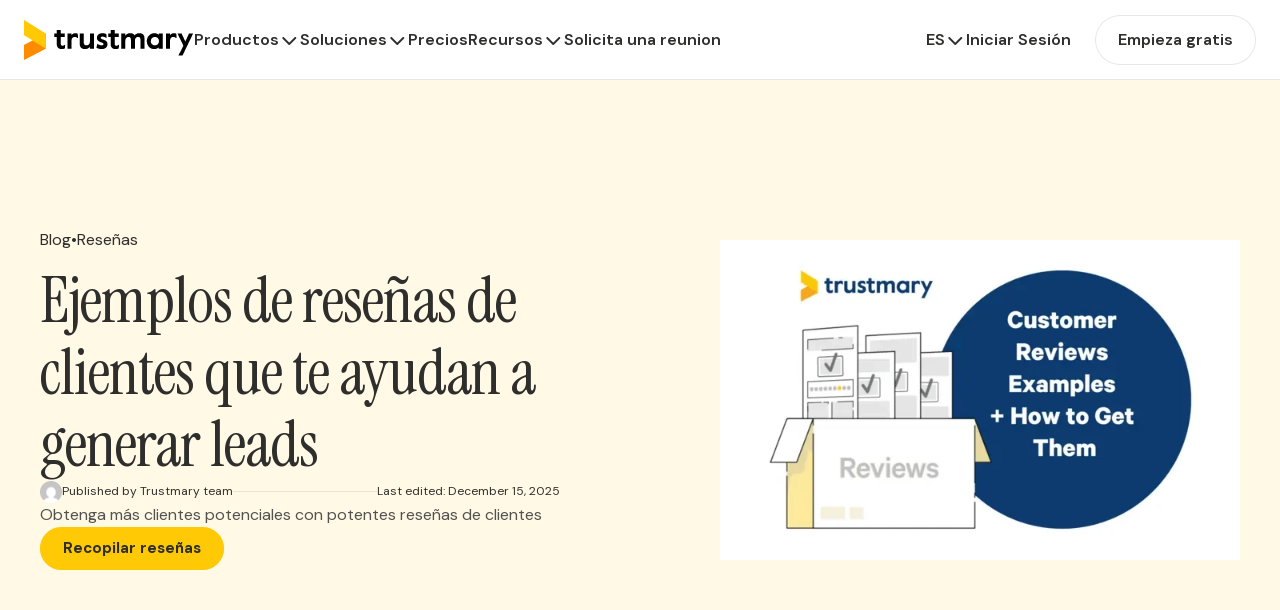

--- FILE ---
content_type: text/html; charset=UTF-8
request_url: https://trustmary.com/es/resenas/resenas-clientes-ejemplos-que-te-ayudan-a-generar-leads/
body_size: 27613
content:
<!DOCTYPE html><html lang="es-ES"><head><meta charset="UTF-8"><meta name="viewport" content="width=device-width, initial-scale=1"><link rel="profile" href="https://gmpg.org/xfn/11"><meta name='robots' content='index, follow, max-image-preview:large, max-snippet:-1, max-video-preview:-1' /><link rel="alternate" href="https://trustmary.com/reviews/customer-reviews-examples-that-help-you-generate-leads/" hreflang="en" /><link rel="alternate" href="https://trustmary.com/es/resenas/resenas-clientes-ejemplos-que-te-ayudan-a-generar-leads/" hreflang="es" /><link rel="alternate" href="https://trustmary.com/de/rezension/kundenrezensionen-beispiele-die-bei-der-generierung-von-leads-helfen/" hreflang="de" /><link rel="alternate" href="https://trustmary.com/fr/avis/avis-clients-exemples-qui-vont-vous-aider-a-generer-des-ventes/" hreflang="fr" /><link rel="alternate" href="https://trustmary.com/fi/arvostelut/esimerkkeja-asiakasarvosteluista-liidin-generoinnin-avuksi/" hreflang="fi" /><link rel="alternate" href="https://trustmary.com/sv/recensioner/kundrecensioner-exempel-som-hjalper-dig-generera-leads/" hreflang="sv" /> <script data-cfasync="false" data-pagespeed-no-defer>var gtm4wp_datalayer_name = "dataLayer";
	var dataLayer = dataLayer || [];</script> <style id="tm-fonts">/* Adjusted Georgia fallback to match Instrument Serif metrics */
        /* Instrument Serif is narrow - Georgia needs significant size reduction */
        @font-face {
            font-family: 'Instrument Serif Fallback';
            font-style: normal;
            font-weight: 400;
            src: local('Georgia');
            size-adjust: 87%;
        }

        /* DM Sans - Latin Extended - Italic */
        @font-face {
            font-family: 'DM Sans';
            font-style: italic;
            font-weight: 100 1000;
            font-display: swap;
            src: url(https://trustmary.com/wp-content/themes/trustmary/assets/fonts/dm-sans-latin-ext-italic.woff2) format('woff2');
            unicode-range: U+0100-02BA, U+02BD-02C5, U+02C7-02CC, U+02CE-02D7, U+02DD-02FF, U+0304, U+0308, U+0329, U+1D00-1DBF, U+1E00-1E9F, U+1EF2-1EFF, U+2020, U+20A0-20AB, U+20AD-20C0, U+2113, U+2C60-2C7F, U+A720-A7FF;
        }
        /* DM Sans - Latin - Italic */
        @font-face {
            font-family: 'DM Sans';
            font-style: italic;
            font-weight: 100 1000;
            font-display: swap;
            src: url(https://trustmary.com/wp-content/themes/trustmary/assets/fonts/dm-sans-latin-italic.woff2) format('woff2');
            unicode-range: U+0000-00FF, U+0131, U+0152-0153, U+02BB-02BC, U+02C6, U+02DA, U+02DC, U+0304, U+0308, U+0329, U+2000-206F, U+20AC, U+2122, U+2191, U+2193, U+2212, U+2215, U+FEFF, U+FFFD;
        }
        /* DM Sans - Latin Extended - Normal */
        @font-face {
            font-family: 'DM Sans';
            font-style: normal;
            font-weight: 100 1000;
            font-display: swap;
            src: url(https://trustmary.com/wp-content/themes/trustmary/assets/fonts/dm-sans-latin-ext-normal.woff2) format('woff2');
            unicode-range: U+0100-02BA, U+02BD-02C5, U+02C7-02CC, U+02CE-02D7, U+02DD-02FF, U+0304, U+0308, U+0329, U+1D00-1DBF, U+1E00-1E9F, U+1EF2-1EFF, U+2020, U+20A0-20AB, U+20AD-20C0, U+2113, U+2C60-2C7F, U+A720-A7FF;
        }
        /* DM Sans - Latin - Normal */
        @font-face {
            font-family: 'DM Sans';
            font-style: normal;
            font-weight: 100 1000;
            font-display: swap;
            src: url(https://trustmary.com/wp-content/themes/trustmary/assets/fonts/dm-sans-latin-normal.woff2) format('woff2');
            unicode-range: U+0000-00FF, U+0131, U+0152-0153, U+02BB-02BC, U+02C6, U+02DA, U+02DC, U+0304, U+0308, U+0329, U+2000-206F, U+20AC, U+2122, U+2191, U+2193, U+2212, U+2215, U+FEFF, U+FFFD;
        }
        /* Instrument Serif - Latin Extended - Italic */
        @font-face {
            font-family: 'Instrument Serif';
            font-style: italic;
            font-weight: 400;
            font-display: swap;
            src: url(https://trustmary.com/wp-content/themes/trustmary/assets/fonts/instrument-serif-latin-ext-italic.woff2) format('woff2');
            unicode-range: U+0100-02BA, U+02BD-02C5, U+02C7-02CC, U+02CE-02D7, U+02DD-02FF, U+0304, U+0308, U+0329, U+1D00-1DBF, U+1E00-1E9F, U+1EF2-1EFF, U+2020, U+20A0-20AB, U+20AD-20C0, U+2113, U+2C60-2C7F, U+A720-A7FF;
        }
        /* Instrument Serif - Latin - Italic */
        @font-face {
            font-family: 'Instrument Serif';
            font-style: italic;
            font-weight: 400;
            font-display: swap;
            src: url(https://trustmary.com/wp-content/themes/trustmary/assets/fonts/instrument-serif-latin-italic.woff2) format('woff2');
            unicode-range: U+0000-00FF, U+0131, U+0152-0153, U+02BB-02BC, U+02C6, U+02DA, U+02DC, U+0304, U+0308, U+0329, U+2000-206F, U+20AC, U+2122, U+2191, U+2193, U+2212, U+2215, U+FEFF, U+FFFD;
        }
        /* Instrument Serif - Latin Extended - Normal */
        @font-face {
            font-family: 'Instrument Serif';
            font-style: normal;
            font-weight: 400;
            font-display: swap;
            src: url(https://trustmary.com/wp-content/themes/trustmary/assets/fonts/instrument-serif-latin-ext-normal.woff2) format('woff2');
            unicode-range: U+0100-02BA, U+02BD-02C5, U+02C7-02CC, U+02CE-02D7, U+02DD-02FF, U+0304, U+0308, U+0329, U+1D00-1DBF, U+1E00-1E9F, U+1EF2-1EFF, U+2020, U+20A0-20AB, U+20AD-20C0, U+2113, U+2C60-2C7F, U+A720-A7FF;
        }
        /* Instrument Serif - Latin - Normal */
        @font-face {
            font-family: 'Instrument Serif';
            font-style: normal;
            font-weight: 400;
            font-display: swap;
            src: url(https://trustmary.com/wp-content/themes/trustmary/assets/fonts/instrument-serif-latin-normal.woff2) format('woff2');
            unicode-range: U+0000-00FF, U+0131, U+0152-0153, U+02BB-02BC, U+02C6, U+02DA, U+02DC, U+0304, U+0308, U+0329, U+2000-206F, U+20AC, U+2122, U+2191, U+2193, U+2212, U+2215, U+FEFF, U+FFFD;
        }</style> <script id="trustmary-tag" data-no-optimize="1">(function (w,d,s,o,r,js,fjs) {
        w[r]=w[r]||function() {(w[r].q = w[r].q || []).push(arguments)}
        w[r]('app', 'm00oXZXO6');
        if(d.getElementById(o)) return;
        js = d.createElement(s), fjs = d.getElementsByTagName(s)[0];
        js.id = o; js.src = 'https://embed.trustmary.com/embed.js';
        js.async = 1; fjs.parentNode.insertBefore(js, fjs);
      }(window, document, 'script', 'trustmary-embed', 'tmary'));</script> <title>Ejemplos de reseñas de clientes que te ayudan a generar leads - Trustmary</title><meta name="description" content="¿No estás seguro de cómo te pueden ayudar las reseñas a generar leads? Aquí tienes ejemplos de reseñas de clientes que te convencerán sobre el poder de la prueba social." /><link rel="canonical" href="https://trustmary.com/es/resenas/resenas-clientes-ejemplos-que-te-ayudan-a-generar-leads/" /><meta property="og:locale" content="es_ES" /><meta property="og:locale:alternate" content="en_US" /><meta property="og:locale:alternate" content="de_DE" /><meta property="og:locale:alternate" content="fr_FR" /><meta property="og:locale:alternate" content="fi_FI" /><meta property="og:locale:alternate" content="sv_SE" /><meta property="og:type" content="article" /><meta property="og:title" content="Ejemplos de reseñas de clientes que te ayudan a generar leads - Trustmary" /><meta property="og:description" content="¿No estás seguro de cómo te pueden ayudar las reseñas a generar leads? Aquí tienes ejemplos de reseñas de clientes que te convencerán sobre el poder de la prueba social." /><meta property="og:url" content="https://trustmary.com/es/resenas/resenas-clientes-ejemplos-que-te-ayudan-a-generar-leads/" /><meta property="og:site_name" content="Trustmary" /><meta property="article:published_time" content="2022-04-18T08:00:00+00:00" /><meta property="article:modified_time" content="2025-12-15T13:24:43+00:00" /><meta property="og:image" content="https://image.trustmary.com/wp-content/uploads/2022/04/customer-reviews-examples.webp" /><meta property="og:image:width" content="650" /><meta property="og:image:height" content="400" /><meta property="og:image:type" content="image/webp" /><meta name="author" content="Trustmary team" /><meta name="twitter:card" content="summary_large_image" /><meta name="twitter:label1" content="Escrito por" /><meta name="twitter:data1" content="Trustmary team" /><meta name="twitter:label2" content="Tiempo de lectura" /><meta name="twitter:data2" content="10 minutes" /> <script type="application/ld+json" class="yoast-schema-graph">{"@context":"https://schema.org","@graph":[{"@type":"WebPage","@id":"https://trustmary.com/es/resenas/resenas-clientes-ejemplos-que-te-ayudan-a-generar-leads/","url":"https://trustmary.com/es/resenas/resenas-clientes-ejemplos-que-te-ayudan-a-generar-leads/","name":"Ejemplos de reseñas de clientes que te ayudan a generar leads - Trustmary","isPartOf":{"@id":"https://trustmary.com/es/#website"},"primaryImageOfPage":{"@id":"https://trustmary.com/es/resenas/resenas-clientes-ejemplos-que-te-ayudan-a-generar-leads/#primaryimage"},"image":{"@id":"https://trustmary.com/es/resenas/resenas-clientes-ejemplos-que-te-ayudan-a-generar-leads/#primaryimage"},"thumbnailUrl":"https://image.trustmary.com/wp-content/uploads/2022/04/customer-reviews-examples.webp","datePublished":"2022-04-18T08:00:00+00:00","dateModified":"2025-12-15T13:24:43+00:00","author":{"@id":"https://trustmary.com/es/#/schema/person/703e6a5169c18b3ac208a86032b8a34a"},"description":"¿No estás seguro de cómo te pueden ayudar las reseñas a generar leads? Aquí tienes ejemplos de reseñas de clientes que te convencerán sobre el poder de la prueba social.","breadcrumb":{"@id":"https://trustmary.com/es/resenas/resenas-clientes-ejemplos-que-te-ayudan-a-generar-leads/#breadcrumb"},"inLanguage":"es-ES","potentialAction":[{"@type":"ReadAction","target":["https://trustmary.com/es/resenas/resenas-clientes-ejemplos-que-te-ayudan-a-generar-leads/"]}]},{"@type":"ImageObject","inLanguage":"es-ES","@id":"https://trustmary.com/es/resenas/resenas-clientes-ejemplos-que-te-ayudan-a-generar-leads/#primaryimage","url":"https://image.trustmary.com/wp-content/uploads/2022/04/customer-reviews-examples.webp","contentUrl":"https://image.trustmary.com/wp-content/uploads/2022/04/customer-reviews-examples.webp","width":650,"height":400},{"@type":"BreadcrumbList","@id":"https://trustmary.com/es/resenas/resenas-clientes-ejemplos-que-te-ayudan-a-generar-leads/#breadcrumb","itemListElement":[{"@type":"ListItem","position":1,"name":"Home","item":"https://trustmary.com/es/"},{"@type":"ListItem","position":2,"name":"Reseñas","item":"https://trustmary.com/es/resenas/"},{"@type":"ListItem","position":3,"name":"Ejemplos de reseñas de clientes que te ayudan a generar leads"}]},{"@type":"WebSite","@id":"https://trustmary.com/es/#website","url":"https://trustmary.com/es/","name":"Trustmary","description":"Easiest way to utilize reviews and testimonials","potentialAction":[{"@type":"SearchAction","target":{"@type":"EntryPoint","urlTemplate":"https://trustmary.com/es/?s={search_term_string}"},"query-input":{"@type":"PropertyValueSpecification","valueRequired":true,"valueName":"search_term_string"}}],"inLanguage":"es-ES"},{"@type":"Person","@id":"https://trustmary.com/es/#/schema/person/703e6a5169c18b3ac208a86032b8a34a","name":"Trustmary team","image":{"@type":"ImageObject","inLanguage":"es-ES","@id":"https://trustmary.com/es/#/schema/person/image/","url":"https://trustmary.com/wp-content/litespeed/avatar/c0929ec0173f47aab4130de85da80b67.jpg?ver=1768314582","contentUrl":"https://trustmary.com/wp-content/litespeed/avatar/c0929ec0173f47aab4130de85da80b67.jpg?ver=1768314582","caption":"Trustmary team"},"url":"https://trustmary.com/es/author/trustmary-team/"}]}</script> <link rel='dns-prefetch' href='//kit.fontawesome.com' /><link rel="alternate" type="application/rss+xml" title="Trustmary &raquo; Feed" href="https://trustmary.com/es/feed/" /><link rel="alternate" type="application/rss+xml" title="Trustmary &raquo; Comments Feed" href="https://trustmary.com/es/comments/feed/" /><link rel="preload" href="https://trustmary.com/wp-content/themes/trustmary/assets/fonts/dm-sans-latin-normal.woff2" as="font" type="font/woff2" crossorigin><link rel="preload" href="https://trustmary.com/wp-content/themes/trustmary/assets/fonts/instrument-serif-latin-normal.woff2" as="font" type="font/woff2" crossorigin><link rel="preload" as="style" href="https://trustmary.com/wp-content/litespeed/css/937a21161139d26d15dd2735b0c6d3c4.css?ver=0b0ba" onload="this.onload=null;this.rel='stylesheet'" data-asynced="1" /><noscript><link rel="stylesheet" href="https://trustmary.com/wp-content/litespeed/css/937a21161139d26d15dd2735b0c6d3c4.css?ver=0b0ba" /></noscript><style id='wp-block-image-inline-css'>.wp-block-image>a,.wp-block-image>figure>a{display:inline-block}.wp-block-image img{box-sizing:border-box;height:auto;max-width:100%;vertical-align:bottom}@media not (prefers-reduced-motion){.wp-block-image img.hide{visibility:hidden}.wp-block-image img.show{animation:show-content-image .4s}}.wp-block-image[style*=border-radius] img,.wp-block-image[style*=border-radius]>a{border-radius:inherit}.wp-block-image.has-custom-border img{box-sizing:border-box}.wp-block-image.aligncenter{text-align:center}.wp-block-image.alignfull>a,.wp-block-image.alignwide>a{width:100%}.wp-block-image.alignfull img,.wp-block-image.alignwide img{height:auto;width:100%}.wp-block-image .aligncenter,.wp-block-image .alignleft,.wp-block-image .alignright,.wp-block-image.aligncenter,.wp-block-image.alignleft,.wp-block-image.alignright{display:table}.wp-block-image .aligncenter>figcaption,.wp-block-image .alignleft>figcaption,.wp-block-image .alignright>figcaption,.wp-block-image.aligncenter>figcaption,.wp-block-image.alignleft>figcaption,.wp-block-image.alignright>figcaption{caption-side:bottom;display:table-caption}.wp-block-image .alignleft{float:left;margin:.5em 1em .5em 0}.wp-block-image .alignright{float:right;margin:.5em 0 .5em 1em}.wp-block-image .aligncenter{margin-left:auto;margin-right:auto}.wp-block-image :where(figcaption){margin-bottom:1em;margin-top:.5em}.wp-block-image.is-style-circle-mask img{border-radius:9999px}@supports ((-webkit-mask-image:none) or (mask-image:none)) or (-webkit-mask-image:none){.wp-block-image.is-style-circle-mask img{border-radius:0;-webkit-mask-image:url('data:image/svg+xml;utf8,<svg viewBox="0 0 100 100" xmlns="http://www.w3.org/2000/svg"><circle cx="50" cy="50" r="50"/></svg>');mask-image:url('data:image/svg+xml;utf8,<svg viewBox="0 0 100 100" xmlns="http://www.w3.org/2000/svg"><circle cx="50" cy="50" r="50"/></svg>');mask-mode:alpha;-webkit-mask-position:center;mask-position:center;-webkit-mask-repeat:no-repeat;mask-repeat:no-repeat;-webkit-mask-size:contain;mask-size:contain}}:root :where(.wp-block-image.is-style-rounded img,.wp-block-image .is-style-rounded img){border-radius:9999px}.wp-block-image figure{margin:0}.wp-lightbox-container{display:flex;flex-direction:column;position:relative}.wp-lightbox-container img{cursor:zoom-in}.wp-lightbox-container img:hover+button{opacity:1}.wp-lightbox-container button{align-items:center;-webkit-backdrop-filter:blur(16px) saturate(180%);backdrop-filter:blur(16px) saturate(180%);background-color:#5a5a5a40;border:none;border-radius:4px;cursor:zoom-in;display:flex;height:20px;justify-content:center;opacity:0;padding:0;position:absolute;right:16px;text-align:center;top:16px;width:20px;z-index:100}@media not (prefers-reduced-motion){.wp-lightbox-container button{transition:opacity .2s ease}}.wp-lightbox-container button:focus-visible{outline:3px auto #5a5a5a40;outline:3px auto -webkit-focus-ring-color;outline-offset:3px}.wp-lightbox-container button:hover{cursor:pointer;opacity:1}.wp-lightbox-container button:focus{opacity:1}.wp-lightbox-container button:focus,.wp-lightbox-container button:hover,.wp-lightbox-container button:not(:hover):not(:active):not(.has-background){background-color:#5a5a5a40;border:none}.wp-lightbox-overlay{box-sizing:border-box;cursor:zoom-out;height:100vh;left:0;overflow:hidden;position:fixed;top:0;visibility:hidden;width:100%;z-index:100000}.wp-lightbox-overlay .close-button{align-items:center;cursor:pointer;display:flex;justify-content:center;min-height:40px;min-width:40px;padding:0;position:absolute;right:calc(env(safe-area-inset-right) + 16px);top:calc(env(safe-area-inset-top) + 16px);z-index:5000000}.wp-lightbox-overlay .close-button:focus,.wp-lightbox-overlay .close-button:hover,.wp-lightbox-overlay .close-button:not(:hover):not(:active):not(.has-background){background:none;border:none}.wp-lightbox-overlay .lightbox-image-container{height:var(--wp--lightbox-container-height);left:50%;overflow:hidden;position:absolute;top:50%;transform:translate(-50%,-50%);transform-origin:top left;width:var(--wp--lightbox-container-width);z-index:9999999999}.wp-lightbox-overlay .wp-block-image{align-items:center;box-sizing:border-box;display:flex;height:100%;justify-content:center;margin:0;position:relative;transform-origin:0 0;width:100%;z-index:3000000}.wp-lightbox-overlay .wp-block-image img{height:var(--wp--lightbox-image-height);min-height:var(--wp--lightbox-image-height);min-width:var(--wp--lightbox-image-width);width:var(--wp--lightbox-image-width)}.wp-lightbox-overlay .wp-block-image figcaption{display:none}.wp-lightbox-overlay button{background:none;border:none}.wp-lightbox-overlay .scrim{background-color:#fff;height:100%;opacity:.9;position:absolute;width:100%;z-index:2000000}.wp-lightbox-overlay.active{visibility:visible}@media not (prefers-reduced-motion){.wp-lightbox-overlay.active{animation:turn-on-visibility .25s both}.wp-lightbox-overlay.active img{animation:turn-on-visibility .35s both}.wp-lightbox-overlay.show-closing-animation:not(.active){animation:turn-off-visibility .35s both}.wp-lightbox-overlay.show-closing-animation:not(.active) img{animation:turn-off-visibility .25s both}.wp-lightbox-overlay.zoom.active{animation:none;opacity:1;visibility:visible}.wp-lightbox-overlay.zoom.active .lightbox-image-container{animation:lightbox-zoom-in .4s}.wp-lightbox-overlay.zoom.active .lightbox-image-container img{animation:none}.wp-lightbox-overlay.zoom.active .scrim{animation:turn-on-visibility .4s forwards}.wp-lightbox-overlay.zoom.show-closing-animation:not(.active){animation:none}.wp-lightbox-overlay.zoom.show-closing-animation:not(.active) .lightbox-image-container{animation:lightbox-zoom-out .4s}.wp-lightbox-overlay.zoom.show-closing-animation:not(.active) .lightbox-image-container img{animation:none}.wp-lightbox-overlay.zoom.show-closing-animation:not(.active) .scrim{animation:turn-off-visibility .4s forwards}}@keyframes show-content-image{0%{visibility:hidden}99%{visibility:hidden}to{visibility:visible}}@keyframes turn-on-visibility{0%{opacity:0}to{opacity:1}}@keyframes turn-off-visibility{0%{opacity:1;visibility:visible}99%{opacity:0;visibility:visible}to{opacity:0;visibility:hidden}}@keyframes lightbox-zoom-in{0%{transform:translate(calc((-100vw + var(--wp--lightbox-scrollbar-width))/2 + var(--wp--lightbox-initial-left-position)),calc(-50vh + var(--wp--lightbox-initial-top-position))) scale(var(--wp--lightbox-scale))}to{transform:translate(-50%,-50%) scale(1)}}@keyframes lightbox-zoom-out{0%{transform:translate(-50%,-50%) scale(1);visibility:visible}99%{visibility:visible}to{transform:translate(calc((-100vw + var(--wp--lightbox-scrollbar-width))/2 + var(--wp--lightbox-initial-left-position)),calc(-50vh + var(--wp--lightbox-initial-top-position))) scale(var(--wp--lightbox-scale));visibility:hidden}}</style><link rel="https://api.w.org/" href="https://trustmary.com/wp-json/" /><link rel="alternate" title="JSON" type="application/json" href="https://trustmary.com/wp-json/wp/v2/posts/49433" /><link rel="EditURI" type="application/rsd+xml" title="RSD" href="https://trustmary.com/xmlrpc.php?rsd" /><meta name="generator" content="WordPress 6.8.3" /><link rel='shortlink' href='https://trustmary.com/?p=49433' /><link rel="alternate" title="oEmbed (JSON)" type="application/json+oembed" href="https://trustmary.com/wp-json/oembed/1.0/embed?url=https%3A%2F%2Ftrustmary.com%2Fes%2Fresenas%2Fresenas-clientes-ejemplos-que-te-ayudan-a-generar-leads%2F" /><link rel="alternate" title="oEmbed (XML)" type="text/xml+oembed" href="https://trustmary.com/wp-json/oembed/1.0/embed?url=https%3A%2F%2Ftrustmary.com%2Fes%2Fresenas%2Fresenas-clientes-ejemplos-que-te-ayudan-a-generar-leads%2F&#038;format=xml" /> <script data-cfasync="false" data-pagespeed-no-defer>var dataLayer_content = {"pagePostType":"post","pagePostType2":"single-post","pageCategory":["resenas"],"pagePostAuthor":"Trustmary team"};
	dataLayer.push( dataLayer_content );</script> <script data-cfasync="false" data-pagespeed-no-defer>(function(w,d,s,l,i){w[l]=w[l]||[];w[l].push({'gtm.start':
new Date().getTime(),event:'gtm.js'});var f=d.getElementsByTagName(s)[0],
j=d.createElement(s),dl=l!='dataLayer'?'&l='+l:'';j.async=true;j.src=
'//gtm2.trustmary.com/gtm.js?id='+i+dl;f.parentNode.insertBefore(j,f);
})(window,document,'script','dataLayer','GTM-W6NBRNW');</script> <link rel="icon" href="https://image.trustmary.com/w32-h32/wp-content/uploads/2021/11/favicon.png" sizes="32x32" /><link rel="icon" href="https://image.trustmary.com/w192-h192/wp-content/uploads/2021/11/favicon.png" sizes="192x192" /><link rel="apple-touch-icon" href="https://image.trustmary.com/w180-h180/wp-content/uploads/2021/11/favicon.png" /><meta name="msapplication-TileImage" content="https://image.trustmary.com/w270-h270/wp-content/uploads/2021/11/favicon.png" /><style id="critical-css">.content .h1,.content-default h1,.h1,h1,p.h1{font-family:var(--wp--preset--font-family--header);font-size:2.5rem;font-weight:400;letter-spacing:-.01562em;line-height:1.125}@media(min-width:600px){.content .h1,.content-default h1,.h1,h1,p.h1{font-size:3rem}}@media(min-width:900px){.content .h1,.content-default h1,.h1,h1,p.h1{font-size:3.5rem}}@media(min-width:1200px){.content .h1,.content-default h1,.h1,h1,p.h1{font-size:4rem}}.content-default h2,.content-small h1,.h2,h2{font-family:var(--wp--preset--font-family--header);font-size:2rem;font-weight:400;line-height:1.16666667}@media(min-width:900px){.content-default h2,.content-small h1,.h2,h2{font-size:2.25rem}}@media(min-width:1200px){.content-default h2,.content-small h1,.h2,h2{font-size:2.5rem}}.content-default h3,.content-small h2,.h3,h3{font-family:var(--wp--preset--font-family--body);font-size:1.25rem;font-weight:700;line-height:1.25}@media(min-width:900px){.content-default h3,.content-small h2,.h3,h3{font-size:1.5rem}}.content-default h4,.content-small h3,.h4,h4{font-family:var(--wp--preset--font-family--body);font-size:1rem;font-weight:700;line-height:1.33333333}.content-default h5,.content-small h4,.h5,h5{font-family:var(--wp--preset--font-family--body);font-size:1rem;font-weight:700;line-height:1.4}.content-default h6,.content-small h5,.h6,h6{font-family:var(--wp--preset--font-family--body);font-size:.875rem;font-weight:700;line-height:1.4444}.content h6,.menu-item-content-title,.menu-item-mobile-back,.post-content-toc h3,.subtitle1{font-family:var(--wp--preset--font-family--body);font-size:1rem;font-weight:600;line-height:1.5}.subtitle2{font-family:var(--wp--preset--font-family--body);font-size:.875rem;font-weight:600;line-height:1.57142857}.body1,.post-hero-cta-description,.post-hero-excerpt{font-family:var(--wp--preset--font-family--body);font-size:1rem;font-weight:400;line-height:1.5}.body2,.menu-item-content-description,.post-content-toc a{font-family:var(--wp--preset--font-family--body);font-size:.875rem;font-weight:400;line-height:1.57142857}.caption,.post-hero-last-edit{font-size:.75rem;font-weight:400}.caption,.overline,.post-hero-last-edit{font-family:var(--wp--preset--font-family--body);line-height:1.66}.overline{font-size:.75rem;font-weight:500;font-weight:700;line-height:calc(1em + .5rem);margin:0;text-transform:uppercase}h1 b,h1 strong,h2 b,h2 strong,h3 b,h3 strong{font-style:italic;font-weight:400}*,:active,:before{box-sizing:border-box}html{line-height:1.15;-webkit-text-size-adjust:100%}body{margin:0}main{display:block}hr{box-sizing:content-box;height:0;overflow:visible}pre{font-family:monospace,monospace;font-size:1em}a{background-color:transparent}abbr[title]{border-bottom:none;text-decoration:underline;-webkit-text-decoration:underline dotted;text-decoration:underline dotted}b,strong{font-weight:bolder}code,kbd,samp{font-family:monospace,monospace;font-size:1em}small{font-size:80%}sub,sup{font-size:75%;line-height:0;position:relative;vertical-align:baseline}sub{bottom:-.25em}sup{top:-.5em}img{border-style:none}button,input,optgroup,select,textarea{font-family:inherit;font-size:100%;line-height:1.15;margin:0}button,input{overflow:visible}button,select{text-transform:none}[type=button],[type=reset],[type=submit],button{-webkit-appearance:button}[type=button]::-moz-focus-inner,[type=reset]::-moz-focus-inner,[type=submit]::-moz-focus-inner,button::-moz-focus-inner{border-style:none;padding:0}[type=button]:-moz-focusring,[type=reset]:-moz-focusring,[type=submit]:-moz-focusring,button:-moz-focusring{outline:1px dotted ButtonText}fieldset{padding:.35em .75em .625em}legend{box-sizing:border-box;color:inherit;display:table;max-width:100%;padding:0;white-space:normal}progress{vertical-align:baseline}textarea{overflow:auto}[type=checkbox],[type=radio]{box-sizing:border-box;padding:0}[type=number]::-webkit-inner-spin-button,[type=number]::-webkit-outer-spin-button{height:auto}[type=search]{-webkit-appearance:textfield;outline-offset:-2px}[type=search]::-webkit-search-decoration{-webkit-appearance:none}::-webkit-file-upload-button{-webkit-appearance:button;font:inherit}details{display:block}summary{display:list-item}[hidden],template{display:none}.block-blog-hero{align-items:center;background-color:#1a1a1a;display:flex;justify-content:center;overflow:hidden;padding:1.5rem;position:relative}@media(min-width:900px){.block-blog-hero{padding-bottom:2.5rem;padding-top:2.5rem}}@media(min-width:1200px){.block-blog-hero{padding-bottom:5rem;padding-top:5rem}}.block-blog-hero .background-image,.block-blog-hero .background-image-content,.block-blog-hero .background-image-wrapper{height:100%;left:0;position:absolute;top:0;width:100%}.block-blog-hero .background-image img,.block-blog-hero .background-image-content img,.block-blog-hero .background-image-content picture{filter:blur(1rem);height:100%;-o-object-fit:cover;object-fit:cover;opacity:.2;width:100%}.block-blog-hero .container{background-color:#fff;border-radius:1rem;margin:0 auto;max-width:1200px;position:relative}.block-blog-hero .blog-hero-content{display:flex;flex-direction:column}@media(min-width:768px){.block-blog-hero .blog-hero-content{flex-direction:row}}.block-blog-hero .featured-image{position:relative;width:100%}.block-blog-hero .featured-image-wrapper{min-height:16rem;position:relative;width:100%}@media(min-width:600px){.block-blog-hero .featured-image-wrapper{min-height:20rem}}@media(min-width:768px){.block-blog-hero .featured-image-wrapper{min-height:40rem}}.block-blog-hero .featured-image-content{height:100%;left:0;position:absolute;top:0;width:100%}.block-blog-hero .featured-image-content img,.block-blog-hero .featured-image-content picture{border-radius:.9rem .9rem 0 0;display:block;height:100%;-o-object-fit:cover;object-fit:cover;width:100%}@media(min-width:768px){.block-blog-hero .featured-image-content img,.block-blog-hero .featured-image-content picture{border-radius:.9rem 0 0 .9rem}}.block-blog-hero .featured-image img{border-radius:.9rem .9rem 0 0;height:100%;left:0;-o-object-fit:cover;object-fit:cover;position:absolute;top:0;width:100%}@media(min-width:768px){.block-blog-hero .featured-image img{border-radius:.9rem 0 0 .9rem}}.block-blog-hero .content-wrapper{display:flex;flex-direction:column;gap:1rem;max-width:22rem;padding:1.5rem;width:100%}@media(min-width:768px){.block-blog-hero .content-wrapper{padding:2.5rem}}.block-blog-hero .date{color:#666;font-size:.75rem;letter-spacing:.1em;text-transform:uppercase}.block-blog-hero h1{font-size:2rem;margin:0}.block-blog-hero .author-info{align-items:center;display:flex;flex-wrap:wrap;gap:.5rem;max-width:25em}.block-blog-hero .avatar{border-radius:50%;height:1.5em;width:1.5em}.block-blog-hero .author-name{color:#666;font-size:.75rem}.hero.block-hero{display:flex;flex-direction:column}.hero-main{align-items:center;display:flex;justify-content:center;padding:2.5rem 1.5rem}@media(min-width:1200px){.hero-main{padding-bottom:5rem;padding-top:5rem}}.hero-main.dark-variant{background-color:var(--dark-bg);color:var(--light-text)}.hero-main.light-variant{background-color:#fff;color:var(--dark-text)}.hero-content-wrapper{align-items:flex-start;align-items:center;display:flex;flex-direction:column;gap:1.5rem}@media(min-width:1200px){.hero-content-wrapper{align-items:center;display:flex;flex-direction:row;gap:1.5rem}.hero-content-wrapper.has-video{flex-direction:row-reverse;gap:5rem}}.hero-video video{display:block;max-width:100%}.hero-content,.hero-image{flex:1}.hero-image-wrapper{margin:0 auto;max-width:45rem;width:100%}@media(min-width:1200px){.hero-image-wrapper{position:relative}}@media(max-width:1199px){.hero-image-wrapper{padding:0!important}}.hero-image-content{width:100%}@media(min-width:1200px){.hero-image-content{height:100%;left:0;position:absolute;top:0}}.hero-image-content img,.hero-image-content picture{display:block;height:auto;-o-object-fit:contain;object-fit:contain;width:100%}@media(min-width:1200px){.hero-image-content img,.hero-image-content picture{height:100%}}.hero-image>img,.hero-image>picture{display:block;height:auto;max-width:45rem;width:100%}.hero-media{position:relative}.dark-overlay{background:var(--dark-bg);height:6rem;left:0;position:absolute;right:0;top:0}.media-container{margin:0 auto;max-width:var(--container-width);position:relative}.media-container img,.media-container picture,.media-container video{display:block;height:auto;width:100%}.google-location-search{margin-top:2rem}.bottom-content{margin-top:1rem}@media(min-width:1200px){.hero.hero-size-large h1{font-size:6rem;line-height:1.08333333}.hero.hero-size-large .content p:not([class^=h1]),.hero.hero-size-large p{font-size:1.125rem}}div[data-trustmary-widget=OhPkZRgkX],div[data-trustmary-widget=j6t5pjKLg]{height:46px}.header-menu{align-items:center;display:flex;flex-direction:row;flex-grow:1;justify-content:space-between}@media(max-width:1200.5px){.header-menu{justify-content:flex-end}}@media(min-width:1200px){.header-menu-wrapper{align-items:center;display:flex;flex-direction:row;flex-grow:1;gap:1rem;justify-content:space-between;padding-right:1.5rem}}@media(max-width:1200.5px){.header-menu-wrapper{align-items:flex-start;background:var(--background-paper);display:flex;flex-direction:column;gap:0;inset:4rem 0 0 0;max-height:0;overflow:hidden;position:fixed;transition:max-height .5s ease-in-out;z-index:3}.mobile-menu-open .header-menu-wrapper{max-height:100%}.header-menu-right{align-items:center;display:flex;flex-direction:row;flex-shrink:0;gap:0;height:4rem;padding-left:1.5rem;padding-right:1.5rem;width:100%}.header-menu-left{border-bottom:.0625rem solid var(--divider);overflow:auto;width:100%}}ul.menu-list{list-style:none;margin:0;padding:0}@media(max-width:1200.5px){.header-menu-buttons .menu-list-level-1{align-items:center;display:flex;flex-direction:row;gap:0;gap:24px;padding-right:3rem}.header-menu-right .menu-list-level-1{align-items:center;display:flex;flex-direction:row;gap:0;justify-content:space-between;width:100%}.header-menu-left .menu-list-level-1,.header-menu-left .menu-list-level-1 li{width:100%}}@media(min-width:1200px){.menu-list-level-1{align-items:center;display:flex;flex-direction:row;gap:40px}.header-menu-buttons .menu-list-level-1,.header-menu-right .menu-list-level-1{gap:24px}}.header-menu-mobile{align-items:center;display:flex;height:4rem;justify-content:center;position:fixed;right:0;top:0;width:4rem;z-index:4}.header-menu-mobile-handle{background:#fff;border-radius:50%;height:2.75rem;position:relative;width:2.75rem}.header-menu-mobile-handle span,.header-menu-mobile-handle span:after,.header-menu-mobile-handle span:before{background:var(--text-secondary);height:.125rem;left:0;position:absolute;top:0;transition:all .2s ease-in-out;width:1.25rem}.header-menu-mobile-handle span{left:50%;top:50%;transform:translate(-50%,-50%)}.header-menu-mobile-handle span:before{content:"";transform:translateY(-.375rem)}.header-menu-mobile-handle span:after{content:"";transform:translateY(.375rem)}.mobile-menu-open .header-menu-mobile-handle span{background:transparent}.mobile-menu-open .header-menu-mobile-handle span:before{transform:translateY(0) rotate(45deg)}.mobile-menu-open .header-menu-mobile-handle span:after{content:"";transform:translateY(0) rotate(-45deg)}@media(min-width:1200px){.header-menu-mobile-handle{display:none}}@media(max-width:1200.5px){.header-menu-left ul.menu-list-level-2{align-items:flex-start;background:var(--background-paper);display:flex;display:none;flex-direction:column;gap:1.5rem;height:100%;inset:0 0 0 0;overflow:auto;position:absolute;z-index:4}.header-menu-left .menu-list-item.is-open>ul.menu-list-level-2{display:flex}.header-menu-right ul.menu-list-level-2{background:var(--background-paper);border-radius:var(--s2);bottom:100%;box-shadow:0 0 2px 0 rgba(145,158,171,.24),-20px 20px 40px -4px rgba(145,158,171,.24);display:none;left:0;padding:var(--s5) 0;position:absolute;z-index:3;z-index:5}.header-menu-right .menu-list-item.is-open>ul.menu-list-level-2{display:flex}}@media(min-width:1200px){ul.menu-list-level-2{background:var(--background-paper);border-radius:var(--s2);box-shadow:0 0 2px 0 rgba(145,158,171,.24),-20px 20px 40px -4px rgba(145,158,171,.24);display:none;left:0;padding:var(--s5) 0;position:absolute;top:100%;z-index:3;z-index:5}.menu-list-item.is-open>ul.menu-list-level-2{display:flex}}.menu-list-item-mobile-back{display:none}@media(max-width:1200.5px){.header-menu-left .menu-list-item-mobile-back{align-items:center;background:#fff;display:flex;flex-direction:row;flex-shrink:0;gap:0;height:4rem;position:sticky;top:0}}.menu-item-mobile-back{color:var(--text-primary);text-decoration:none;width:100%}.menu-item-mobile-back:hover{text-decoration:underline}ul.menu-list-level-2.menu-list-single-level{flex-direction:column;padding:var(--s3)}ul.menu-list-level-2.menu-list-multi-level{width:auto}ul.menu-list-level-2.menu-list-multi-level>.menu-list-item{padding:0 var(--s5)}@media(max-width:1200.5px){ul.menu-list-level-2.menu-list-multi-level>.menu-list-item{padding:0 var(--s3)}}ul.menu-list-level-2.menu-list-multi-level>.menu-list-item+.menu-list-item{border-left:.0625rem solid var(--divider)}ul.menu-list-level-3,ul.menu-list-level-4{display:flex;flex-direction:column;gap:var(--s1)}.menu-overlay{bottom:0;display:none;left:0;position:fixed;right:0;top:0;z-index:2}.menu-list-item.is-open>.menu-overlay{display:block}@media(min-width:1200px){.menu-list-item{position:relative}.menu-list-item.subnav-is-fullwidth{position:static}.menu-list-item.subnav-is-fullwidth>ul.menu-list-level-2{left:50%;max-width:100%;transform:translateX(-50%)}}@media(max-width:1200.5px){.header-menu-right .menu-list-item{position:relative}.menu-list-level-3 .menu-list-item{overflow:hidden}}a.menu-item{color:var(--text-primary);display:block;font-size:16px;font-style:normal;font-weight:400;line-height:24px;text-decoration:none;white-space:nowrap}a.menu-item:hover{text-decoration:underline}a.menu-item-level-1{align-items:center;display:inline-flex;flex-direction:row;font-size:16px;font-style:normal;font-weight:600;gap:8px;line-height:24px}@media(max-width:1200.5px){.header-menu-left a.menu-item-level-1{display:flex;height:4rem;justify-content:space-between;padding-left:1.5rem;padding-right:1.5rem;width:100%}.header-menu-left a.menu-item-level-1 .menu-item-dropdown-icon{transform:rotate(-90deg)}}.menu-item-level-3.has-icon{align-items:center;display:flex;flex-direction:row;gap:1rem}.menu-item-level-3.has-icon:hover{text-decoration:none}.menu-item-level-3.has-icon:hover .menu-item-content-title{text-decoration:underline}.menu-item-content{align-items:flex-start;display:flex;flex-direction:column;gap:0;overflow:hidden;width:100%}.menu-item-content-description{color:var(--text-light)}@media(max-width:1200.5px){.menu-item-content-description{overflow:hidden;text-overflow:ellipsis;white-space:nowrap;width:100%}}a.menu-item-level-4{color:var(--text-secondary)}.menu-item-dropdown-icon{background-image:url("data:image/svg+xml;charset=utf-8,%3Csvg xmlns='http://www.w3.org/2000/svg' width='21' height='20' fill='none' viewBox='0 0 21 20'%3E%3Cpath fill='%232e2e2d' d='m9.594 14.719-6-6a.964.964 0 0 1 0-1.406.964.964 0 0 1 1.406 0l5.313 5.28 5.28-5.28a.964.964 0 0 1 1.407 0 .964.964 0 0 1 0 1.406l-6 6a.964.964 0 0 1-1.406 0'/%3E%3C/svg%3E");height:20px;width:21px}.menu-button{background:var(--color-secondary);border:.0625rem solid var(--color-secondary)}.menu-button:hover{background:var(--color-secondary-dark)}@media(min-width:1200px){.menu-button{border-radius:1.5625rem;height:3.125rem;padding-left:1.375rem;padding-right:1.375rem}}@media(max-width:1200.5px){.menu-button{border-radius:1.375rem;height:2.75rem;padding-left:1rem;padding-right:1rem}}.header-menu-buttons .menu-list .menu-list-item-button:last-child .menu-button{background:var(--background-paper);border:.0625rem solid var(--divider)}.header-menu-buttons .menu-list .menu-list-item-button:last-child .menu-button:hover{background:var(--background-light)}@media(max-width:599px){.header-menu-buttons .menu-list .menu-list-item-button:last-child{display:none}}.menu-item-title{color:var(--Text-Light-Secondary,#525251);display:block;font-size:12px;font-style:normal;font-weight:500;letter-spacing:.0625rem;line-height:20px;margin-bottom:var(--s3);text-transform:uppercase}ul.menu-list-level-4{padding:16px 0}.header{align-items:center;display:flex;flex-direction:row;justify-content:center;left:0;padding-left:1.5rem;padding-right:1.5rem;position:fixed;top:0;width:100%}body.admin-bar .header{top:2rem}.header{background-color:var(--header-background-color);border-bottom:1px solid var(--divider);z-index:999}.header,.header-logo a{color:var(--header-text-color)}.header-logo a,.header-logo a img{display:block}@media(max-width:1200.5px){.header-logo a img{height:2rem;width:auto}.header,.header-spacer{height:4rem}}@media(min-width:1200px){.header,.header-spacer{height:5rem}}.header-container{align-items:center;display:flex;flex-direction:row;margin:0 auto;max-width:var(--container-wide-width);width:100%}@media(min-width:1200px){.header-container{gap:2.5rem;position:relative}}.header-nav{align-items:center;display:flex;flex-direction:row;flex-grow:1;justify-content:space-between}.header-nav-spacer{flex-grow:1}.composite-image{position:relative}.composite-image img,.composite-image picture{display:block;width:100%}.composite-image{max-width:100%}@media(max-width:899px){.composite-image{margin:0 auto}.composite-image.has-shape-color{margin:3.5rem auto}}@media(min-width:0px){.composite-image{max-width:18.75rem}}@media(min-width:900px){.composite-image{max-width:33.75rem}}.composite-image.no-main-image.no-screenshot{align-items:center;display:flex;justify-content:center}.composite-image.no-main-image.no-screenshot .tm-icon{margin:auto}.composite-image.has-main-image .tm-icon,.composite-image.has-screenshot .tm-icon{position:absolute;z-index:3}.composite-shape-color{left:50%;position:absolute;top:50%;transform:translate(-50%,-50%);z-index:1}.composite-image-main img,.composite-shape-color{height:21.25rem;-webkit-mask-image:url("data:image/svg+xml;charset=utf-8,%3Csvg xmlns='http://www.w3.org/2000/svg' width='540' height='540' fill='none' viewBox='0 0 540 540'%3E%3Cpath fill='%23fff' d='M376.982 487.691Q35.339 661.573 2.629 257.448T344.272 83.567t32.71 404.124'/%3E%3C/svg%3E");mask-image:url("data:image/svg+xml;charset=utf-8,%3Csvg xmlns='http://www.w3.org/2000/svg' width='540' height='540' fill='none' viewBox='0 0 540 540'%3E%3Cpath fill='%23fff' d='M376.982 487.691Q35.339 661.573 2.629 257.448T344.272 83.567t32.71 404.124'/%3E%3C/svg%3E");-webkit-mask-position:center;mask-position:center;-webkit-mask-repeat:no-repeat;mask-repeat:no-repeat;-webkit-mask-size:contain;mask-size:contain;-o-object-fit:cover;object-fit:cover;width:18.75rem}@media(min-width:900px){.composite-image-main img,.composite-shape-color{height:33.75rem;width:30rem}}.composite-image-wrapper{align-items:center;display:flex;height:21.25rem;justify-content:center;width:18.75rem}@media(min-width:900px){.composite-image-wrapper{height:33.75rem;width:30rem}}.composite-image-shape-2 .composite-image-main img,.composite-image-shape-2 .composite-shape-color{-webkit-mask-image:url("data:image/svg+xml;charset=utf-8,%3Csvg xmlns='http://www.w3.org/2000/svg' width='540' height='540' fill='none' viewBox='0 0 540 540'%3E%3Cpath fill='%23fff' d='M523.85 365.86q-37.348 120.898-185.961 163.526-148.614 42.629-188.295-85.956-39.683-128.584-119.046-232.71Q-48.817 106.595 78.01 45.098 204.839-16.4 333.999 5.963q129.162 22.363 178.18 130.681 49.02 108.32 11.672 229.216'/%3E%3C/svg%3E");mask-image:url("data:image/svg+xml;charset=utf-8,%3Csvg xmlns='http://www.w3.org/2000/svg' width='540' height='540' fill='none' viewBox='0 0 540 540'%3E%3Cpath fill='%23fff' d='M523.85 365.86q-37.348 120.898-185.961 163.526-148.614 42.629-188.295-85.956-39.683-128.584-119.046-232.71Q-48.817 106.595 78.01 45.098 204.839-16.4 333.999 5.963q129.162 22.363 178.18 130.681 49.02 108.32 11.672 229.216'/%3E%3C/svg%3E")}.composite-image-shape-3 .composite-image-main img,.composite-image-shape-3 .composite-shape-color{-webkit-mask-image:url("data:image/svg+xml;charset=utf-8,%3Csvg xmlns='http://www.w3.org/2000/svg' width='540' height='540' fill='none' viewBox='0 0 540 540'%3E%3Cpath fill='%23fff' d='M416.617 436.464q-246.765 207.072-360 0-113.235-207.07 0-360 113.235-152.928 360 0 246.766 152.93 0 360'/%3E%3C/svg%3E");mask-image:url("data:image/svg+xml;charset=utf-8,%3Csvg xmlns='http://www.w3.org/2000/svg' width='540' height='540' fill='none' viewBox='0 0 540 540'%3E%3Cpath fill='%23fff' d='M416.617 436.464q-246.765 207.072-360 0-113.235-207.07 0-360 113.235-152.928 360 0 246.766 152.93 0 360'/%3E%3C/svg%3E")}.composite-image-shape-4 .composite-image-main img,.composite-image-shape-4 .composite-shape-color{-webkit-mask-image:url("data:image/svg+xml;charset=utf-8,%3Csvg xmlns='http://www.w3.org/2000/svg' width='540' height='540' fill='none' viewBox='0 0 540 540'%3E%3Cpath fill='%23fff' d='M433.852 464.641q131.551-144.77 100.069-298.11Q502.438 13.191 291.057.809 79.675-11.573 16.711 165.579T128.023 476.07q174.278 133.34 305.829-11.429'/%3E%3C/svg%3E");mask-image:url("data:image/svg+xml;charset=utf-8,%3Csvg xmlns='http://www.w3.org/2000/svg' width='540' height='540' fill='none' viewBox='0 0 540 540'%3E%3Cpath fill='%23fff' d='M433.852 464.641q131.551-144.77 100.069-298.11Q502.438 13.191 291.057.809 79.675-11.573 16.711 165.579T128.023 476.07q174.278 133.34 305.829-11.429'/%3E%3C/svg%3E")}.composite-shape-color-white-solid{background-color:var(--background-paper)}.composite-shape-color-yellow-solid{background-color:var(--color-solid-yellow)}.composite-shape-color-green-solid{background-color:var(--color-solid-green)}.composite-shape-color-blue-solid{background-color:var(--color-solid-blue)}.composite-shape-color-purple-solid{background-color:var(--color-solid-purple)}.composite-shape-color-info-solid{background-color:var(--color-solid-info)}.composite-shape-color-success-solid{background-color:var(--color-solid-success)}.composite-shape-color-warning-solid{background-color:var(--color-solid-warning)}.composite-shape-color-error-solid{background-color:var(--color-solid-error)}.composite-shape-color-white-soft{background-color:var(--background-neutral)}.composite-shape-color-yellow-soft{background-color:var(--color-soft-yellow)}.composite-shape-color-green-soft{background-color:var(--color-soft-green)}.composite-shape-color-blue-soft{background-color:var(--color-soft-blue)}.composite-shape-color-purple-soft{background-color:var(--color-soft-purple)}.composite-shape-color-info-soft{background-color:var(--color-soft-info)}.composite-shape-color-success-soft{background-color:var(--color-soft-success)}.composite-shape-color-warning-soft{background-color:var(--color-soft-warning)}.composite-shape-color-error-soft{background-color:var(--color-soft-error)}.composite-image-screenshot{align-items:flex-start;background:#fff;border-radius:.25rem;display:flex;flex-direction:column;gap:0;overflow:hidden}.composite-image.has-main-image .composite-image-screenshot{bottom:1.5rem;position:absolute;width:11.25rem}@media(min-width:900px){.composite-image.has-main-image .composite-image-screenshot{width:22.5rem}.composite-image-screenshot{border-radius:.5rem}}.composite-image.no-main-image .composite-image-screenshot{position:relative;z-index:2}.composite-image-screenshot img,.composite-image-screenshot picture{width:100%}.composite-image-screenshot:after{border-radius:.25rem;box-shadow:inset 0 0 0 1px var(--divider);content:"";inset:0 0 0 0;position:absolute;z-index:1}@media(min-width:900px){.composite-image-screenshot:after{border-radius:.5rem}}.composite-image-screenshot-browser{align-items:center;background:var(--background-paper);border-bottom:1px solid var(--divider);display:flex;flex-direction:row;gap:.25rem;height:.75rem;padding-left:.375rem;padding-right:.375rem;width:100%}.composite-image-screenshot-browser span{background:var(--color-grey-300);border-radius:50%;height:.25rem;width:.25rem}@media(min-width:900px){.composite-image-screenshot-browser span{height:.5rem;width:.5rem}.composite-image-screenshot-browser{height:1.5rem;padding-left:.75rem;padding-right:.75rem}}.composite-image-left .tm-icon{right:5.5rem;top:3rem}@media(min-width:900px){.composite-image-left .tm-icon{right:12rem;top:4rem}.composite-image-left .composite-image-main{padding-right:3.75rem}}.composite-image-left.has-main-image .composite-image-screenshot{right:1rem}@media(min-width:900px){.composite-image-left.has-main-image .composite-image-screenshot{right:0}}.composite-image-shape-1.composite-image-left .tm-icon{right:5.5rem;top:3rem}@media(min-width:900px){.composite-image-shape-1.composite-image-left .tm-icon{right:10rem;top:5rem}}.composite-image-shape-2.composite-image-left .tm-icon{right:3.5rem;top:1rem}@media(min-width:900px){.composite-image-shape-2.composite-image-left .tm-icon{right:7rem;top:2.5rem}}.composite-image-shape-3.composite-image-left .tm-icon{right:3.5rem;top:2.5rem}@media(min-width:900px){.composite-image-shape-3.composite-image-left .tm-icon{right:7rem;top:5rem}}.composite-image-shape-4.composite-image-left .tm-icon{right:2.5rem;top:1.25rem}@media(min-width:900px){.composite-image-shape-4.composite-image-left .tm-icon{right:5rem;top:3rem}}.composite-image-right .tm-icon{right:5rem;top:3rem}@media(min-width:900px){.composite-image-right .tm-icon{right:9rem;top:4rem}.composite-image-right .composite-image-main{padding-left:3.75rem}}.composite-image-right.has-main-image .composite-image-screenshot{left:1rem}@media(min-width:900px){.composite-image-right.has-main-image .composite-image-screenshot{left:0}}.composite-image-shape-2.composite-image-right .tm-icon{right:2rem;top:1.5rem}@media(min-width:900px){.composite-image-shape-2.composite-image-right .tm-icon{right:6rem;top:4rem}}.composite-image-shape-3.composite-image-right .tm-icon{right:3rem;top:3rem}@media(min-width:900px){.composite-image-shape-3.composite-image-right .tm-icon{right:6rem;top:3rem}}.composite-image-shape-4.composite-image-right .tm-icon{right:1.5rem;top:2rem}@media(min-width:900px){.composite-image-shape-4.composite-image-right .tm-icon{right:3rem;top:2rem}}.composite-image-right.no-main-image.no-screenshot .tm-icon{right:-1.125rem;top:-1.125rem}@media(min-width:900px){.composite-image-right.no-main-image.no-screenshot .tm-icon{right:-1.25rem;top:-2.25rem}}.composite-image-left.no-main-image.no-screenshot .tm-icon{left:-1.125rem;top:-1.125rem}@media(min-width:900px){.composite-image-left.no-main-image.no-screenshot .tm-icon{left:-1.25rem;top:-2.25rem}}.post-page{background:var(--background-paper)}.post-hero{background:var(--color-soft-yellow);padding:1.5rem}@media(min-width:900px){.post-hero{padding:2.5rem}}.post-hero-image{align-items:center;display:flex;justify-content:center}@media(min-width:900px){.post-hero-image{min-height:35rem}}.post-hero-image-wrapper{max-width:800px;position:relative;width:100%}.post-hero-image-content{align-items:center;display:flex;height:100%;justify-content:center;left:0;position:absolute;top:0;width:100%}.post-hero-image-content img,.post-hero-image-content picture{display:block;height:auto;max-height:100%;max-width:100%;-o-object-fit:contain;object-fit:contain;width:auto}.post-hero>.container-flex{justify-content:space-between;padding:0}.post-hero>.container-flex>div{width:100%}@media(min-width:900px){.post-hero>.container-flex>div{width:calc(50% - 80px)}}.post-hero-content{display:flex;flex-direction:column;gap:24px}.post-hero-content h1{margin:0}.post-hero-content{margin-bottom:1.5rem}@media(min-width:900px){.post-hero-content{margin-bottom:0}}.post-breadcrumb{display:flex;flex-direction:row;gap:1rem;padding-bottom:1rem}.post-breadcrumb a,.post-breadcrumb span{color:var(--text-primary);font-size:1rem;line-height:1.16666667;text-decoration:none}.post-breadcrumb a:hover{text-decoration:underline}.post-hero-info{align-items:flex-start;display:flex;flex-direction:column;gap:.5rem}@media(min-width:600px){.post-hero-info{align-items:center;display:flex;flex-direction:row;gap:.5rem}}.post-author{align-items:center;color:var(--text-primary);display:flex;flex-direction:row;font-family:var(--wp--preset--font-family--body);font-size:.75rem;font-weight:400;gap:.5rem;line-height:1.66;text-decoration:none}.post-author img{border-radius:50%;display:block;height:1.375rem;width:1.375rem}.post-hero-spacer{background:var(--divider);flex-grow:1;height:1px}.post-hero-excerpt{color:var(--text-secondary)}.post-hero-cta{align-items:flex-start;display:flex;flex-direction:column;gap:1rem}.post-hero-cta-description{color:var(--text-secondary)}.post-content{padding:1.5rem}@media(min-width:900px){.post-content{padding:5rem 1.5rem}}.post-content .container-flex{align-items:stretch;justify-content:space-between}@media(min-width:900px){.post-content-inner{max-width:calc(100% - 24rem)}}.post-content-toc{position:relative}@media(min-width:900px){.post-content-toc{max-width:21.5rem;position:sticky;top:8rem}}.post-content-toc nav{align-items:flex-start;display:flex;flex-direction:column;gap:1.5rem}body.admin-bar .post-content-toc nav{top:8rem}.post-content-toc h3{margin:0}.post-content-toc ol{display:flex;flex-direction:column;gap:1rem;list-style:none;margin:0;padding:0}.post-content-toc a{color:var(--text-secondary);display:block;position:relative;text-decoration:none}.post-content-toc a:before{background:var(--color-primary);content:"";display:none;height:100%;left:-1rem;position:absolute;width:.25rem}.post-content-toc a.toc-active,.post-content-toc a:hover{color:var(--text-primary)}.post-content-toc a.toc-active:before{display:block}.tm-secure-tags{align-items:center;display:flex;flex-wrap:wrap;gap:40px;justify-content:center}.tm-secure-tags--align-left{justify-content:flex-start}.tm-secure-tags--align-center{justify-content:center}.tm-secure-tags--align-right{justify-content:flex-end}.tm-secure-tags__tag{align-items:center;display:flex;flex-shrink:0;gap:8px}.tm-secure-tags__tag-text{color:var(--color-grey-700);font-family:DM Sans,sans-serif;font-size:12px;font-weight:400;line-height:20px;white-space:nowrap}.tm-secure-tags__icon{align-items:center;display:flex;flex-shrink:0;height:20px;justify-content:center;width:20px}.tm-secure-tags__icon svg{height:100%;width:100%;fill:var(--color-secondary)}.tm-secure-tags__icon--eu{background:#039;border-radius:20px;height:16px;width:16px}.tm-secure-tags__icon--eu svg{height:12px;width:12px;fill:transparent}@media(max-width:768px){.tm-secure-tags{gap:24px}}@media(max-width:480px){.tm-secure-tags{font-size:11px;gap:16px}.tm-secure-tags__icon{height:18px;width:18px}.tm-secure-tags__icon--eu{height:14px;width:14px}}.bg-type-dark .tm-secure-tags__tag-text,.bg-type-solid.bg-color-blue .tm-secure-tags__tag-text,.bg-type-solid.bg-color-dark .tm-secure-tags__tag-text,.bg-type-solid.bg-color-error .tm-secure-tags__tag-text,.bg-type-solid.bg-color-green .tm-secure-tags__tag-text,.bg-type-solid.bg-color-info .tm-secure-tags__tag-text,.bg-type-solid.bg-color-purple .tm-secure-tags__tag-text,.bg-type-solid.bg-color-success .tm-secure-tags__tag-text,.bg-type-solid.bg-color-warning .tm-secure-tags__tag-text,body.bg-color-scheme-blue .bg-type-solid .tm-secure-tags__tag-text,body.bg-color-scheme-dark .bg-type-solid .tm-secure-tags__tag-text,body.bg-color-scheme-error .bg-type-solid .tm-secure-tags__tag-text,body.bg-color-scheme-green .bg-type-solid .tm-secure-tags__tag-text,body.bg-color-scheme-info .bg-type-solid .tm-secure-tags__tag-text,body.bg-color-scheme-purple .bg-type-solid .tm-secure-tags__tag-text,body.bg-color-scheme-success .bg-type-solid .tm-secure-tags__tag-text,body.bg-color-scheme-warning .bg-type-solid .tm-secure-tags__tag-text{color:#fff}.bg-type-solid.bg-color-warning .tm-secure-tags__icon svg,body.bg-color-scheme-warning .bg-type-solid .tm-secure-tags__icon svg{fill:#fff}@keyframes google-places-breathing-shadow{to{box-shadow:0 0 0 4px rgba(255,177,0,.3),0 0 0 8px rgba(255,177,0,0)}}.google-places-input{margin:24px 0;max-width:480px}.google-places-input .google-places-form{position:relative}.google-places-input .google-places-container{align-items:center;animation:google-places-breathing-shadow 1s linear infinite;border-radius:8px;box-shadow:0 0 0 rgba(255,177,0,.3),0 0 0 4px rgba(255,177,0,.3);display:flex;position:relative;width:100%}.google-places-input .google-places-container:before{background-image:url("data:image/svg+xml;charset=utf-8,%3Csvg xmlns='http://www.w3.org/2000/svg' width='32' height='28' fill='none' viewBox='0 0 32 28'%3E%3Cpath stroke='%23ffc905' stroke-width='2' d='M7 .5c.5 5-2.5 13-6 16.25m17.5-9C17 11 16 13 11.75 18.5m19.75-1.75C25 19 21 23 16.5 27.25'/%3E%3C/svg%3E");background-position:50%;background-repeat:no-repeat;background-size:32px 28px;bottom:100%;content:"";display:none;height:28px;pointer-events:none;position:absolute;right:-23px;width:32px}@media(min-width:640px){.google-places-input .google-places-container:before{display:block}}@media(max-width:639px){.google-places-input .google-places-container{flex-direction:column}}.google-places-input .google-places-input-wrapper{flex:1;position:relative;width:100%}@media(max-width:639px){.google-places-input .google-places-input-wrapper{width:100%}}.google-places-input .google-places-input-field{background-color:#fff;border:2px solid #ffc905;border-radius:8px 0 0 8px;font-size:16px;height:56px;outline:none;padding:0 16px 0 48px;transition:border-color .2s ease;width:100%}@media(max-width:639px){.google-places-input .google-places-input-field{border-radius:8px 8px 0 0;border-right:2px solid #ffc905}}.google-places-input .google-places-input-field:focus{border-color:#ffb100}.google-places-input .google-places-input-field:hover{background-color:#fff;border-color:#ffb100}.google-places-input .google-places-input-field::-moz-placeholder{color:#666}.google-places-input .google-places-input-field::placeholder{color:#666}.google-places-input .google-places-search-icon{color:#666;height:20px;left:16px;pointer-events:none;position:absolute;top:50%;transform:translateY(-50%);z-index:2}.google-places-input .google-places-search-icon .tm-icon{font-size:20px}.google-places-input .google-places-dropdown{background:#fff;border:1px solid #ccc;border-radius:0 0 4px 4px;border-top:none;box-shadow:0 4px 6px rgba(0,0,0,.1);left:0;max-height:300px;overflow-y:auto;position:absolute;right:0;top:100%;z-index:1000}.google-places-input .google-places-option{align-items:flex-start;border-bottom:1px solid #eee;cursor:pointer;display:flex;padding:12px 16px;transition:background-color .2s ease}.google-places-input .google-places-option:hover{background-color:#f5f5f5}.google-places-input .google-places-option:last-child{border-bottom:none}.google-places-input .google-places-option-icon{color:#666;font-size:16px;margin-right:12px;margin-top:2px}.google-places-input .google-places-option-text{flex:1;min-width:0}.google-places-input .google-places-option-primary{color:#333;font-weight:500;word-wrap:break-word;line-height:1.4}.google-places-input .google-places-option-secondary{color:#666;font-size:14px;margin-top:2px;word-wrap:break-word;line-height:1.3}.google-places-input .google-places-no-options{color:#666;font-style:italic;padding:16px;text-align:center}.google-places-input .google-places-button{align-items:center;background-color:#ffc905;border:none;border-radius:0 8px 8px 0;color:#000;cursor:pointer;display:flex;font-size:16px;font-weight:500;height:56px;padding:0 24px;text-decoration:none;transition:all .2s ease;white-space:nowrap}@media(max-width:639px){.google-places-input .google-places-button{border-radius:0 0 8px 8px;width:100%}}.google-places-input .google-places-button:hover:not(.disabled){background-color:#ffb100;text-decoration:none}.google-places-input .google-places-button.disabled{background-color:#ffc905;color:rgba(0,0,0,.5);cursor:not-allowed;pointer-events:none}.tm-icon-magnifying-glass{height:20px;width:20px}.tm-icon-magnifying-glass svg{height:100%;width:100%;fill:currentColor}.tm-icon-location-dot{background-image:url("data:image/svg+xml;charset=utf-8,%3Csvg xmlns='http://www.w3.org/2000/svg' viewBox='0 0 384 512'%3E%3Cpath fill='%23ff8c00' d='M215.7 499.2C267 435 384 279.4 384 192 384 86 298 0 192 0S0 86 0 192c0 87.4 117 243 168.3 307.2 12.3 15.3 35.1 15.3 47.4 0M192 128a64 64 0 1 1 0 128 64 64 0 1 1 0-128'/%3E%3C/svg%3E");background-position:50% 50%;background-repeat:no-repeat;height:16px;width:16px}:where(.wp-site-blocks)>*{margin:0}.entry-content{background:var(--background-paper);box-shadow:0 -200em 0 var(--background-paper);display:flex;flex-direction:column;position:relative;z-index:2}.entry-content>div{width:100%}.page-hero{padding:1.5rem;text-align:center}@media(min-width:900px){.page-hero{padding-top:5rem}}.page-hero h1{margin:0}.block-base+.block-base{margin-top:2.5rem}@media(min-width:900px){.block-base+.block-base{margin-top:3.75rem}}@media(min-width:1200px){.block-base+.block-base{margin-top:5rem}}.block-base.bg-type-blue+.block-base.bg-type-blue,.block-base.bg-type-blue+.block-base.bg-type-dark,.block-base.bg-type-dark+.block-base.bg-type-blue,.block-base.bg-type-dark+.block-base.bg-type-dark,.block-base.bg-type-soft+.block-base.bg-type-soft,.block-base.bg-type-soft+.block-base.bg-type-solid,.block-base.bg-type-solid+.block-base.bg-type-soft,.block-base.bg-type-solid+.block-base.bg-type-solid,.block-base.block-hero.bg-type-solid+.block-base.block-content.bg-type-soft{margin-top:0}.entry-content .block-base.bg-type-light:last-child,.entry-content .block-base.bg-type-transparent:last-child{margin-bottom:var(--default-spacing)}.entry-content>.block-boxes.bg-type-transparent:first-child{padding-top:2.5rem}@media(min-width:900px){.entry-content>.block-boxes.bg-type-transparent:first-child{padding-top:3.75rem}}@media(min-width:1200px){.entry-content>.block-boxes.bg-type-transparent:first-child{padding-top:5rem}}.container,.container-narrow,.container-wide{box-sizing:border-box;display:block;margin-left:auto;margin-right:auto;width:100%}@media(min-width:1200px){.container,.container-narrow,.container-wide{max-width:var(--container-width)}.container-wide{max-width:var(--container-wide-width)}}.container-narrow{max-width:50rem}.container-flex{align-items:flex-start;display:flex;flex-direction:row;gap:0}@media(max-width:900px){.container-flex{flex-direction:column}}.container-center{align-items:center}.container-reverse{flex-direction:row-reverse}.container-2>*{width:50%}.bg-type-soft.bg-color-blue,body.bg-color-scheme-blue .bg-type-soft{background:var(--color-soft-blue)}.bg-type-soft.bg-color-blue .content ul li,body.bg-color-scheme-blue .bg-type-soft .content ul li{list-style-image:url("data:image/svg+xml;charset=utf-8,%3Csvg xmlns='http://www.w3.org/2000/svg' width='16' height='12' fill='none' viewBox='0 0 16 12'%3E%3Cpath fill='%231d3a6d' d='M14.688 1.313a.964.964 0 0 1 0 1.406l-8 8a.964.964 0 0 1-1.407 0l-4-4a.964.964 0 0 1 0-1.407.964.964 0 0 1 1.407 0L6 8.595l7.281-7.281a.964.964 0 0 1 1.406 0'/%3E%3C/svg%3E")}.bg-type-soft.bg-color-green,body.bg-color-scheme-green .bg-type-soft{background:var(--color-soft-green)}.bg-type-soft.bg-color-green .content ul li,body.bg-color-scheme-green .bg-type-soft .content ul li{list-style-image:url("data:image/svg+xml;charset=utf-8,%3Csvg xmlns='http://www.w3.org/2000/svg' width='16' height='12' fill='none' viewBox='0 0 16 12'%3E%3Cpath fill='%23144c46' d='M14.688 1.313a.964.964 0 0 1 0 1.406l-8 8a.964.964 0 0 1-1.407 0l-4-4a.964.964 0 0 1 0-1.407.964.964 0 0 1 1.407 0L6 8.595l7.281-7.281a.964.964 0 0 1 1.406 0'/%3E%3C/svg%3E")}.bg-type-soft.bg-color-purple,body.bg-color-scheme-purple .bg-type-soft{background:var(--color-soft-purple)}.bg-type-soft.bg-color-purple .content ul li,body.bg-color-scheme-purple .bg-type-soft .content ul li{list-style-image:url("data:image/svg+xml;charset=utf-8,%3Csvg xmlns='http://www.w3.org/2000/svg' width='16' height='12' fill='none' viewBox='0 0 16 12'%3E%3Cpath fill='%233d2277' d='M14.688 1.313a.964.964 0 0 1 0 1.406l-8 8a.964.964 0 0 1-1.407 0l-4-4a.964.964 0 0 1 0-1.407.964.964 0 0 1 1.407 0L6 8.595l7.281-7.281a.964.964 0 0 1 1.406 0'/%3E%3C/svg%3E")}.bg-type-soft.bg-color-yellow,body.bg-color-scheme-yellow .bg-type-soft{background:var(--color-soft-yellow)}.bg-type-soft.bg-color-yellow .content ul li,body.bg-color-scheme-yellow .bg-type-soft .content ul li{list-style-image:url("data:image/svg+xml;charset=utf-8,%3Csvg xmlns='http://www.w3.org/2000/svg' width='16' height='12' fill='none' viewBox='0 0 16 12'%3E%3Cpath fill='%23ffc907' d='M14.688 1.313a.964.964 0 0 1 0 1.406l-8 8a.964.964 0 0 1-1.407 0l-4-4a.964.964 0 0 1 0-1.407.964.964 0 0 1 1.407 0L6 8.595l7.281-7.281a.964.964 0 0 1 1.406 0'/%3E%3C/svg%3E")}.bg-type-solid.bg-color-blue{background:var(--color-solid-blue);color:#fff}.bg-type-solid.bg-color-green{background:var(--color-solid-green);color:#fff}.bg-type-solid.bg-color-purple{background:var(--color-solid-purple);color:#fff}.bg-type-solid.bg-color-yellow{background:var(--color-solid-yellow)}.bg-type-blue,body.bg-color-scheme-blue .bg-type-solid{background:var(--color-solid-blue);color:#fff}body.bg-color-scheme-green .bg-type-solid{background:var(--color-solid-green);color:#fff}body.bg-color-scheme-purple .bg-type-solid{background:var(--color-solid-purple);color:#fff}body.bg-color-scheme-yellow .bg-type-solid{background:var(--color-solid-yellow)}.bg-type-soft.bg-color-info{background:var(--color-soft-info)}.bg-type-solid.bg-color-info{background:var(--color-solid-info);color:#fff}.bg-type-soft.bg-color-success{background:var(--color-soft-success)}.bg-type-solid.bg-color-success{background:var(--color-solid-success);color:#fff}.bg-type-soft.bg-color-warning{background:var(--color-soft-warning)}.bg-type-solid.bg-color-warning{background:var(--color-solid-warning)}.bg-type-soft.bg-color-error{background:var(--color-soft-error)}.bg-type-solid.bg-color-error{background:var(--color-solid-error);color:#fff}.bg-type-soft.bg-color-dark{background:var(--color-soft-dark)}.bg-type-solid.bg-color-dark{background:var(--color-solid-dark);color:#fff}body.bg-color-scheme-info .bg-type-soft{background:var(--color-soft-info)}body.bg-color-scheme-info .bg-type-solid{background:var(--color-solid-info);color:#fff}body.bg-color-scheme-success .bg-type-soft{background:var(--color-soft-success)}body.bg-color-scheme-success .bg-type-solid{background:var(--color-solid-success);color:#fff}body.bg-color-scheme-warning .bg-type-soft{background:var(--color-soft-warning)}body.bg-color-scheme-warning .bg-type-solid{background:var(--color-solid-warning)}body.bg-color-scheme-error .bg-type-soft{background:var(--color-soft-error)}body.bg-color-scheme-error .bg-type-solid{background:var(--color-solid-error);color:#fff}body.bg-color-scheme-dark .bg-type-soft{background:var(--color-soft-dark)}body.bg-color-scheme-dark .bg-type-solid{background:var(--color-solid-dark);color:#fff}.content{font-size:1rem;line-height:calc(1em + .5rem)}.content :first-child{margin-top:0}.content :last-child{margin-bottom:0}.content p:not([class^=h1]){font-size:1rem;line-height:var(--line-height)}.content h1,.content h2,.content h3,.content h4,.content h5,.content h6,.content p{margin:1.5rem 0}.content h1:first-child,.content h2:first-child,.content h3:first-child,.content h4:first-child,.content h5:first-child,.content h6:first-child,.content p:first-child{margin-top:0}.content h1.overline+p.h1,.content ol+h1,.content ol+h2,.content ol+h3,.content ol+h4,.content ol+h5,.content ol+h6,.content p+h1,.content p+h2,.content p+h3,.content p+h4,.content p+h5,.content p+h6,.content ul+h1,.content ul+h2,.content ul+h3,.content ul+h4,.content ul+h5,.content ul+h6{margin-top:1rem}.content h1.overline{font-family:var(--wp--preset--font-family--body)}.content ol{margin:0;padding:0 0 0 24px}.content ul{margin:1.5rem 0;padding:0}.content li ol,.content li ul{margin-bottom:0;margin-top:0}.content ul li{list-style:none;list-style-image:url("data:image/svg+xml;charset=utf-8,%3Csvg xmlns='http://www.w3.org/2000/svg' width='16' height='12' fill='none' viewBox='0 0 16 12'%3E%3Cpath fill='%23ffc905' d='M14.688 1.313a.964.964 0 0 1 0 1.406l-8 8a.964.964 0 0 1-1.407 0l-4-4a.964.964 0 0 1 0-1.407.964.964 0 0 1 1.407 0L6 8.595l7.281-7.281a.964.964 0 0 1 1.406 0'/%3E%3C/svg%3E");list-style-position:inside;margin:.5rem 0;position:relative}.content ul li::marker{margin-right:8px}.content a:not(.MuiButtonBase-root):not([class*=button]){color:var(--text-secondary);text-decoration:underline}.content a:not(.MuiButtonBase-root):not([class*=button]):hover{color:var(--text-primary)}.bg-type-solid.bg-color-blue .content a:not(.MuiButtonBase-root):not([class*=button]),.bg-type-solid.bg-color-dark .content a:not(.MuiButtonBase-root):not([class*=button]),.bg-type-solid.bg-color-error .content a:not(.MuiButtonBase-root):not([class*=button]),.bg-type-solid.bg-color-green .content a:not(.MuiButtonBase-root):not([class*=button]),.bg-type-solid.bg-color-info .content a:not(.MuiButtonBase-root):not([class*=button]),.bg-type-solid.bg-color-purple .content a:not(.MuiButtonBase-root):not([class*=button]),.bg-type-solid.bg-color-success .content a:not(.MuiButtonBase-root):not([class*=button]),.bg-type-solid.bg-color-warning .content a:not(.MuiButtonBase-root):not([class*=button]),.bg-type-solid.bg-color-yellow .content a:not(.MuiButtonBase-root):not([class*=button]),body.bg-color-scheme-blue .bg-type-solid .content a:not(.MuiButtonBase-root):not([class*=button]),body.bg-color-scheme-dark .bg-type-solid .content a:not(.MuiButtonBase-root):not([class*=button]),body.bg-color-scheme-error .bg-type-solid .content a:not(.MuiButtonBase-root):not([class*=button]),body.bg-color-scheme-green .bg-type-solid .content a:not(.MuiButtonBase-root):not([class*=button]),body.bg-color-scheme-info .bg-type-solid .content a:not(.MuiButtonBase-root):not([class*=button]),body.bg-color-scheme-purple .bg-type-solid .content a:not(.MuiButtonBase-root):not([class*=button]),body.bg-color-scheme-success .bg-type-solid .content a:not(.MuiButtonBase-root):not([class*=button]),body.bg-color-scheme-warning .bg-type-solid .content a:not(.MuiButtonBase-root):not([class*=button]),body.bg-color-scheme-yellow .bg-type-solid .content a:not(.MuiButtonBase-root):not([class*=button]){color:#fff}.caption{font-size:12px;font-style:normal;font-weight:400;line-height:20px}.block-base a.button,.block-base a.button-ghost,.block-base a.button-text,.block-base a.hero-button,a.button,a.button-ghost,a.button-text,a.hero-button{align-items:center;background:#ffc905;border:.0625rem solid #ffc905;border-radius:1.25rem;color:var(--text-primary);display:inline-flex;font-size:.8125rem;font-weight:700;justify-content:center;line-height:1;padding:.5rem 1rem;position:relative;text-align:center;text-decoration:none;transition:.25s cubic-bezier(.4,0,.2,1) 0s}@media(min-width:900px){.block-base a.button,.block-base a.button-ghost,.block-base a.button-text,.block-base a.hero-button,a.button,a.button-ghost,a.button-text,a.hero-button{border-radius:1.5625rem;font-size:.9375rem;padding:.8125rem 1.375rem}}.hero .block-base a.button,.hero .block-base a.button-ghost,.hero .block-base a.button-text,.hero .block-base a.hero-button,.hero a.button,.hero a.button-ghost,.hero a.button-text,.hero a.hero-button{border-radius:1.375rem;height:2.75rem;padding-left:1rem;padding-right:1rem}@media(min-width:900px){.hero .block-base a.button,.hero .block-base a.button-ghost,.hero .block-base a.button-text,.hero .block-base a.hero-button,.hero a.button,.hero a.button-ghost,.hero a.button-text,.hero a.hero-button{border-radius:1.5625rem;height:3.125rem;padding-left:1.375rem;padding-right:1.375rem}}.hero-button+[class^=button],[class^=button]+[class^=button]{margin-left:1rem}.block-base a.button-ghost,a.button-ghost{background:none;color:var(--text-primary)}.block-base a.button-text,a.button-text{background:none;border:none;color:#ffc905}.block-base a.button-text:hover,a.button-text:hover{text-decoration:underline}.bg-type-solid.bg-color-yellow a.button,.bg-type-solid.bg-color-yellow a.hero-button{background:var(--background-paper);border-color:var(--background-paper);color:var(--text-primary)}.bg-type-solid.bg-color-yellow a.button-ghost{background:none;border-color:var(--background-paper);color:var(--text-primary)}.bg-type-solid.bg-color-yellow .content ul li{list-style-image:url("data:image/svg+xml;charset=utf-8,%3Csvg xmlns='http://www.w3.org/2000/svg' width='16' height='12' fill='none' viewBox='0 0 16 12'%3E%3Cpath fill='%23000' d='M14.688 1.313a.964.964 0 0 1 0 1.406l-8 8a.964.964 0 0 1-1.407 0l-4-4a.964.964 0 0 1 0-1.407.964.964 0 0 1 1.407 0L6 8.595l7.281-7.281a.964.964 0 0 1 1.406 0'/%3E%3C/svg%3E")}.bg-type-soft.bg-color-blue a.button-ghost,.bg-type-soft.bg-color-dark a.button-ghost,.bg-type-soft.bg-color-error a.button-ghost,.bg-type-soft.bg-color-green a.button-ghost,.bg-type-soft.bg-color-info a.button-ghost,.bg-type-soft.bg-color-purple a.button-ghost,.bg-type-soft.bg-color-success a.button-ghost,.bg-type-soft.bg-color-warning a.button-ghost,.bg-type-solid.bg-color-yellow a.button-ghost,body.bg-color-scheme-blue .bg-type-soft a.button-ghost,body.bg-color-scheme-dark .bg-type-soft a.button-ghost,body.bg-color-scheme-error .bg-type-soft a.button-ghost,body.bg-color-scheme-green .bg-type-soft a.button-ghost,body.bg-color-scheme-info .bg-type-soft a.button-ghost,body.bg-color-scheme-purple .bg-type-soft a.button-ghost,body.bg-color-scheme-success .bg-type-soft a.button-ghost,body.bg-color-scheme-warning .bg-type-soft a.button-ghost,body.bg-color-scheme-yellow .bg-type-soft a.button-ghost{color:var(--text-primary)}.bg-type-dark a.button-ghost,.bg-type-solid.bg-color-blue a.button-ghost,.bg-type-solid.bg-color-dark a.button-ghost,.bg-type-solid.bg-color-error a.button-ghost,.bg-type-solid.bg-color-green a.button-ghost,.bg-type-solid.bg-color-info a.button-ghost,.bg-type-solid.bg-color-purple a.button-ghost,.bg-type-solid.bg-color-success a.button-ghost,.bg-type-solid.bg-color-warning a.button-ghost,body.bg-color-scheme-blue .bg-type-solid a.button-ghost,body.bg-color-scheme-dark .bg-type-solid a.button-ghost,body.bg-color-scheme-error .bg-type-solid a.button-ghost,body.bg-color-scheme-green .bg-type-solid a.button-ghost,body.bg-color-scheme-info .bg-type-solid a.button-ghost,body.bg-color-scheme-purple .bg-type-solid a.button-ghost,body.bg-color-scheme-success .bg-type-solid a.button-ghost,body.bg-color-scheme-warning .bg-type-solid a.button-ghost{color:var(--text-white)}.bg-type-dark a.button-ghost:hover,.bg-type-solid.bg-color-blue a.button-ghost:hover,.bg-type-solid.bg-color-dark a.button-ghost:hover,.bg-type-solid.bg-color-error a.button-ghost:hover,.bg-type-solid.bg-color-green a.button-ghost:hover,.bg-type-solid.bg-color-info a.button-ghost:hover,.bg-type-solid.bg-color-purple a.button-ghost:hover,.bg-type-solid.bg-color-success a.button-ghost:hover,.bg-type-solid.bg-color-warning a.button-ghost:hover,body.bg-color-scheme-blue .bg-type-solid a.button-ghost:hover,body.bg-color-scheme-dark .bg-type-solid a.button-ghost:hover,body.bg-color-scheme-error .bg-type-solid a.button-ghost:hover,body.bg-color-scheme-green .bg-type-solid a.button-ghost:hover,body.bg-color-scheme-info .bg-type-solid a.button-ghost:hover,body.bg-color-scheme-purple .bg-type-solid a.button-ghost:hover,body.bg-color-scheme-success .bg-type-solid a.button-ghost:hover,body.bg-color-scheme-warning .bg-type-solid a.button-ghost:hover{background:var(--color-mid-yellow);color:var(--text-white)}@media screen and (max-width:900px){a.button,a.button-ghost,a.hero-button{min-width:0}}a.button-ghost:hover,a.button:hover,a.hero-button:hover{background:#ffb100;border:1px solid #ffb100;box-shadow:0 8px 16px var(--button-shadow);color:#000;transition:.25s cubic-bezier(.4,0,.2,1) 0s}a.hero-button{margin-top:1rem}a.hero-button:after{background-image:var(--button-decoration);background-size:32px 28px;content:"";display:inline-flex;height:28px;position:absolute;right:-25px;top:-25px;width:32px}.button-wrapper{display:flex;gap:24px;justify-content:center;margin-bottom:24px}@media screen and (max-width:600px){.button-wrapper{align-items:center;flex-direction:column}}.content img,.content video{display:block;height:auto!important;max-width:100%}.content img.fix-min-height{min-height:200px}.content-blog img,.content-blog video{border-radius:16px;box-shadow:var(--shadow-default)}.content-blog figure,.content-blog video{margin:3em 0}.content figcaption,.content-blog figcaption{caption-side:bottom;display:table-caption;font-family:Roboto;font-size:14px;font-style:normal;font-weight:400;line-height:20px;margin:16px 40px 0}.wp-block-ub-content-toggle-accordion{background:#fff!important;border:none!important;border-radius:.5em;box-shadow:0 12px 24px -4px rgba(145,158,171,.16);margin:1.5rem 0;padding:.5rem 0}.wp-block-ub-content-toggle-accordion .wp-block-ub-content-toggle-accordion-title{padding-left:0}.wp-block-ub-content-toggle-accordion-title-wrap{align-items:center;background-color:transparent!important;border:none!important;cursor:pointer;display:flex;gap:.5rem;padding:.75rem 1rem}.wp-block-ub-content-toggle-accordion-title-wrap p{color:var(--text-primary);font-weight:700;margin:0}.wp-block-ub-content-toggle-accordion-content-wrap{padding:.75rem 1rem .25em}.wp-block-ub-content-toggle-accordion.closed .wp-block-ub-content-toggle-accordion-content-wrap{display:none}.wp-block-ub-content-toggle-accordion-content-wrap>:first-child{margin-top:0}.wp-block-ub-content-toggle-accordion-content-wrap>:last-child{margin-bottom:0}.wp-block-table{box-shadow:var(--shadow-default);overflow:auto}.wp-block-table,table{border-radius:16px;position:relative;width:100%}table{background-color:var(--table-background);background-image:none;border-collapse:separate;border-spacing:0;color:var(--text-primary);min-width:35rem;overflow:hidden;transition:box-shadow .3s cubic-bezier(.4,0,.2,1) 0s;z-index:0}table td,table th{border-bottom:none;display:table-cell;font-size:.875rem;font-weight:400;line-height:1.375rem;padding:1rem;text-align:left;vertical-align:inherit}.is-style-stripes>table tbody tr:nth-child(2n) td{background:var(--table-background-stripe)}.content .overline,.content h1.overline,.content p.overline:not([class^=h1]){font-size:.75rem;font-weight:700;line-height:calc(1em + .5rem);margin:0;text-transform:uppercase}img.aligncenter{margin:auto}figure{margin:0}.youtube-embed{height:0;margin:1.5rem 0;max-width:100%;padding-bottom:56.25%;position:relative}.youtube-embed img,.youtube-embed picture{cursor:pointer}.youtube-embed iframe,.youtube-embed img,.youtube-embed picture{border:none;border-radius:16px;box-shadow:var(--shadow-default);height:100%;left:0;margin:0;position:absolute;top:0;width:100%;z-index:2}.youtube-embed:before{background-image:url([data-uri]);border-radius:0 0 16px 16px;bottom:0;height:146px;left:0;width:100%;z-index:3}.youtube-embed:after,.youtube-embed:before{content:"";pointer-events:none;position:absolute}.youtube-embed:after{backdrop-filter:blur(3px);background-color:hsla(0,0%,100%,.8);background-image:url("data:image/svg+xml;charset=utf-8,%3Csvg xmlns='http://www.w3.org/2000/svg' height='1em' viewBox='0 0 384 512'%3E%3Cpath fill='%230d3b70' d='M73 39c-14.8-9.1-33.4-9.4-48.5-.9S0 62.6 0 80v352c0 17.4 9.4 33.4 24.5 41.9S58.2 482 73 473l288-176c14.3-8.7 23-24.2 23-41s-8.7-32.2-23-41z'/%3E%3C/svg%3E");background-position:54%;background-repeat:no-repeat;background-size:36px;border-radius:50%;box-shadow:0 0 0 6px hsla(0,0%,100%,.5);height:96px;left:50%;top:50%;transform:translate(-50%,-50%);transition:all .2s ease-in-out;width:96px;z-index:4}.youtube-embed:hover:after{box-shadow:0 0 0 10px hsla(0,0%,100%,.3)}.youtube-embed.playing:after,.youtube-embed.playing:before{display:none}.content a.read-more:not(.MuiButtonBase-root):not([class*=button]){align-items:center;color:var(--primary-main);display:inline-flex;font-size:13px;font-style:normal;font-weight:700;gap:8px;line-height:22px;text-decoration:none}.content a.read-more:not(.MuiButtonBase-root):not([class*=button]):hover{text-decoration:underline}.content a.read-more:after{background-image:url("data:image/svg+xml;charset=utf-8,%3Csvg xmlns='http://www.w3.org/2000/svg' fill='none' viewBox='0 0 16 16'%3E%3Cpath fill='%23ffb100' d='m14.688 8.307-5 5a.964.964 0 0 1-1.406 0 .964.964 0 0 1 0-1.407l3.281-3.312H2.001c-.563 0-1-.438-1-1 0-.531.437-1 1-1h9.562L8.282 3.307a.964.964 0 0 1 0-1.407.964.964 0 0 1 1.406 0l5 5a.964.964 0 0 1 0 1.407'/%3E%3C/svg%3E");background-size:16px 16px;content:"";height:16px;width:16px}.content blockquote{background:#fff;border-left:3px solid #0d3b70;margin:0;padding:24px 24px 24px 64px;position:relative}.tm-banner-block .content blockquote{background:none;border:none}@media(max-width:900px){.tm-banner-block .content blockquote{padding:40px 0 0}}@media(min-width:900px){.content blockquote{width:90%}}.content blockquote:before{color:#919eab;content:"“";display:block;font-family:Georgia,serif;font-size:4em;left:16px;line-height:1.5;position:absolute;top:-4px}.tm-banner-block-blue .content blockquote:before,.tm-banner-block-dark .content blockquote:before{color:hsla(0,0%,100%,.5)}.content blockquote p{font-size:1.2em;line-height:1.5;margin:0 0 1em}.content blockquote cite{font-size:1rem}.content-blog .survey-preview,.content-blog .widget-editor{margin-bottom:40px;margin-top:40px;position:relative;z-index:100}@media screen and (min-width:900px){.content-blog .survey-preview,.content-blog .widget-editor{margin-left:0;width:100%}}@media screen and (min-width:960px){.content-blog .survey-preview,.content-blog .widget-editor{margin-right:-320px;width:960px}}@media screen and (min-width:1200px){.content-blog .survey-preview,.content-blog .widget-editor{margin-right:-416px;width:1152px}}@media screen and (max-width:900px){.content-blog .survey-preview,.content-blog .widget-editor{margin-left:-24px;margin-right:-24px}}.wp-block-group{margin-bottom:40px}.content .email-form{display:flex;justify-content:flex-start}.content .email-form.align-center{justify-content:center}.content hr{border:none;border-top:1px solid var(--divider)}.content a.arrow-link:not(.MuiButtonBase-root):not([class*=button]){align-items:center;color:var(--primary-main);display:inline-flex;font-weight:700;gap:8px;text-decoration:none;transition:color .2s ease-in-out}.content a.arrow-link:not(.MuiButtonBase-root):not([class*=button]):hover{color:var(--text-primary)}.content a.arrow-link:after{content:"→";flex-shrink:0;font-size:1em;line-height:1;transition:transform .2s ease-in-out}.content a.arrow-link:hover:after{transform:translateX(4px)}@keyframes analyzer-breathing-shadow{to{box-shadow:0 0 0 4px rgba(255,177,0,.3),0 0 0 8px rgba(255,177,0,0)}}.google-review-analyzer-input{margin:24px 0;max-width:500px;width:100%}.google-review-analyzer-input.align-center{margin-left:auto;margin-right:auto}.google-review-analyzer-input.align-left{margin-left:0;margin-right:auto}.google-review-analyzer-input.align-right{margin-left:auto;margin-right:0}.google-review-analyzer-input .google-review-analyzer-form{position:relative;width:100%}.google-review-analyzer-input .google-review-analyzer-container{align-items:stretch;animation:analyzer-breathing-shadow 1s linear infinite;border-radius:8px;box-shadow:0 0 0 rgba(255,177,0,.3),0 0 0 4px rgba(255,177,0,.3);display:flex;position:relative;width:100%}.google-review-analyzer-input .google-review-analyzer-container:before{background-image:url("data:image/svg+xml;charset=utf-8,%3Csvg xmlns='http://www.w3.org/2000/svg' width='32' height='28' fill='none' viewBox='0 0 32 28'%3E%3Cpath stroke='%23ffc905' stroke-width='2' d='M7 .5c.5 5-2.5 13-6 16.25m17.5-9C17 11 16 13 11.75 18.5m19.75-1.75C25 19 21 23 16.5 27.25'/%3E%3C/svg%3E");background-position:50%;background-repeat:no-repeat;background-size:32px 28px;bottom:100%;content:"";display:none;height:28px;pointer-events:none;position:absolute;right:-23px;width:32px}@media(min-width:640px){.google-review-analyzer-input .google-review-analyzer-container:before{display:block}}@media(max-width:639px){.google-review-analyzer-input .google-review-analyzer-container{flex-direction:column}}.google-review-analyzer-input .google-review-analyzer-input-wrapper{flex:1;position:relative;width:100%}@media(max-width:639px){.google-review-analyzer-input .google-review-analyzer-input-wrapper{width:100%}}.google-review-analyzer-input .google-review-analyzer-input-field{background-color:#fff;border:2px solid #ffc905;border-radius:8px 0 0 8px;font-size:16px;height:56px;outline:none;padding:0 16px 0 48px;transition:border-color .2s ease;width:100%}@media(max-width:639px){.google-review-analyzer-input .google-review-analyzer-input-field{border-radius:8px 8px 0 0;border-right:2px solid #ffc905}}.google-review-analyzer-input .google-review-analyzer-input-field:focus{border-color:#ffb100}.google-review-analyzer-input .google-review-analyzer-input-field:hover{background-color:#fff;border-color:#ffb100}.google-review-analyzer-input .google-review-analyzer-input-field::-moz-placeholder{color:#666}.google-review-analyzer-input .google-review-analyzer-input-field::placeholder{color:#666}.google-review-analyzer-input .google-review-analyzer-icon-wrapper{height:20px;left:16px;pointer-events:none;position:absolute;top:50%;transform:translateY(-50%);width:20px;z-index:2}.google-review-analyzer-input .google-review-analyzer-icon{height:20px;left:0;position:absolute;top:0;transition:opacity .2s ease;width:20px}.google-review-analyzer-input .google-review-analyzer-icon svg{height:100%;width:100%;fill:currentColor}.google-review-analyzer-input .google-review-analyzer-icon.icon-search{color:#666}.google-review-analyzer-input .google-review-analyzer-icon.icon-valid{color:#22c55e}.google-review-analyzer-input .google-review-analyzer-icon.icon-invalid{color:#ef4444}.google-review-analyzer-input .google-review-analyzer-button{align-items:center;background-color:#ffc905;border:none;border-radius:0 8px 8px 0;color:#000;cursor:pointer;display:flex;font-size:16px;font-weight:500;height:56px;justify-content:center;padding:0 24px;text-decoration:none;transition:all .2s ease;white-space:nowrap}@media(max-width:639px){.google-review-analyzer-input .google-review-analyzer-button{border-radius:0 0 8px 8px;width:100%}}.google-review-analyzer-input .google-review-analyzer-button:hover:not(.disabled){background-color:#ffb100;text-decoration:none}.google-review-analyzer-input .google-review-analyzer-button.disabled{background-color:#ffc905;color:rgba(0,0,0,.4);cursor:not-allowed}:root{--s0:0;--s0_5:0.25rem;--s1:0.5rem;--s2:1rem;--s3:1.5rem;--s4:2rem;--s5:2.5rem;--s6:3rem;--s7:3.5rem;--s8:4rem;--s9:4.5rem;--s10:5rem;--s11:5.5rem;--s12:6rem;--s14:7rem;--s16:8rem;--s20:10rem;--s24:12rem;--s32:16rem;--s40:20rem;--s48:24rem;--default-spacing:5rem;--container-wide-width:101rem;--container-width:73.25rem;--color-primary:#1d3a6c;--color-primary-light:#b4bccc;--color-primary-dark:#18284d;--color-secondary:#ffc905;--color-secondary-light:#ffdf7c;--color-secondary-dark:#ffb100;--color-info:#1eb2f0;--color-success:#42cc54;--color-warning:#f0a21e;--color-error:#e4422a;--color-grey-100:#f5f5f3;--color-grey-200:#f1f1ef;--color-grey-300:#dfdfdd;--color-grey-400:#cacac8;--color-grey-500:#9e9d9b;--color-grey-600:#747472;--color-grey-700:#525251;--color-grey-800:#2e2e2d;--color-grey-900:#20201f;--divider:hsla(40,2%,61%,.24);--header-text-color:#2e2e2d;--header-background-color:#fff;--background-paper:#fff;--background-light:#f3f6fc;--background-neutral:#f3f6fc;--background-icon:#ffea9e;--dark-bg:#20201f;--text-primary:#2e2e2d;--text-secondary:#525251;--text-light:#636e81;--text-white:#fff;--h1-color:#2e2e2d;--table-background:#fff;--table-background-stripe:#f1f1ef;--shadow-default:0 0.75rem 1.5rem -0.25rem rgba(0,0,0,.16);--button-decoration:url("data:image/svg+xml;charset=utf-8,%3Csvg xmlns='http://www.w3.org/2000/svg' width='32' height='28' fill='none' viewBox='0 0 32 28'%3E%3Cpath stroke='%23ffc905' stroke-width='2' d='M7 .5c.5 5-2.5 13-6 16.25m17.5-9C17 11 16 13 11.75 18.5m19.75-1.75C25 19 21 23 16.5 27.25'/%3E%3C/svg%3E");--line-height:1.67;--primary-color:#1d3a6c;--color-soft-blue:#f4f6fc;--color-mid-blue:rgba(29,58,109,.08);--color-solid-blue:#1d3a6d;--color-soft-green:#effbf9;--color-mid-green:rgba(20,76,70,.08);--color-solid-green:#144c46;--color-soft-purple:#f4f0fb;--color-mid-purple:rgba(61,34,119,.08);--color-solid-purple:#3d2277;--color-soft-yellow:#fff9e5;--color-mid-yellow:rgba(255,201,7,.08);--color-solid-yellow:#ffc907;--color-soft-info:#ddf3fd;--color-mid-info:rgba(30,178,240,.08);--color-solid-info:#1eb2f0;--color-soft-success:#e2f7e5;--color-mid-success:rgba(66,204,84,.08);--color-solid-success:#42cc54;--color-soft-warning:#fae0b4;--color-mid-warning:rgba(240,162,30,.08);--color-solid-warning:#f0a21e;--color-soft-error:#fbe2de;--color-mid-error:rgba(228,66,42,.08);--color-solid-error:#e4422a;--color-soft-dark:#e7e7e5;--color-mid-dark:rgba(32,32,32,.08);--color-solid-dark:#202020}body.color-scheme-purple{--header-text-color:#fff;--header-background-color:#2f1a5b;--background-light:#f6f3fc;--background-icon:#cbbbec}body.color-scheme-green{--header-text-color:#fff;--header-background-color:#144c46;--background-light:#effbf9;--background-icon:#dff3f1}</style></head><body class="wp-singular post-template-default single single-post postid-49433 single-format-standard wp-embed-responsive wp-theme-trustmary"><div class="header-spacer"></div><div class="header"><div class="header-container"><div class="header-logo">
<a href="https://trustmary.com/es/">
<img src="/wp-content/themes/trustmary/assets/img/logo.svg" alt="Trustmary" width="170" height="40"/>
</a></div><nav class="header-menu"><div class="header-menu-wrapper"><div class="header-menu-left"><ul class="menu-list menu-list-level-1 menu-list-multi-level"><li class="menu-list-item">
<a href="#" class="menu-item menu-item-level-1 menu-list-parent">
<span>Productos</span>
<span class="menu-item-dropdown-icon"></span>
</a><ul class="menu-list menu-list-level-2 menu-list-multi-level menu-list-columns-4"><li class="menu-list-item menu-list-item-mobile-back">
<a href="#" class="menu-item-mobile-back">
Back
</a></li><li class="menu-list-item">
<span class="menu-item-title">Display</span><ul class="menu-list menu-list-level-3 menu-list-single-level"><li class="menu-list-item">
<a href="https://trustmary.com/es/importar-resenas/" class="menu-item menu-item-level-3">
<span>Importa</span>
</a></li><li class="menu-list-item">
<a href="https://trustmary.com/es/anadir-resenas-pagina-web/" class="menu-item menu-item-level-3">
<span>Widgets de reseñas</span>
</a></li><li class="menu-list-item">
<a href="https://trustmary.com/es/herramienta-captacion-leads/" class="menu-item menu-item-level-3">
<span>Widgets de generación de leads</span>
</a></li><li class="menu-list-item">
<a href="https://trustmary.com/es/anade-resenas-de-google-a-tu-sitio-web/" class="menu-item menu-item-level-3">
<span>Reseñas de Google</span>
</a></li></ul></li><li class="menu-list-item">
<span class="menu-item-title">Collect</span><ul class="menu-list menu-list-level-3 menu-list-single-level"><li class="menu-list-item">
<a href="https://trustmary.com/es/adquirir-resenas-clientes/" class="menu-item menu-item-level-3">
<span>Reseñas</span>
</a></li><li class="menu-list-item">
<a href="https://trustmary.com/es/formularios-valoraciones/" class="menu-item menu-item-level-3">
<span>Feedback</span>
</a></li><li class="menu-list-item">
<a href="https://trustmary.com/es/generador-encuestas/" class="menu-item menu-item-level-3">
<span>Encuestas</span>
</a></li></ul></li><li class="menu-list-item">
<span class="menu-item-title">Complementos</span><ul class="menu-list menu-list-level-3 menu-list-single-level"><li class="menu-list-item">
<a href="https://trustmary.com/es/informes/" class="menu-item menu-item-level-3">
<span>Informes</span>
</a></li><li class="menu-list-item">
<a href="https://trustmary.com/es/test-a-b-y-seguimiento-de-conversiones/" class="menu-item menu-item-level-3">
<span>Pruebas A/B y seguimiento de la conversión</span>
</a></li></ul></li><li class="menu-list-item">
<span class="menu-item-title">Características principales</span><ul class="menu-list menu-list-level-3 menu-list-single-level"><li class="menu-list-item">
<a href="https://trustmary.com/es/compartir-redes-sociales/" class="menu-item menu-item-level-3">
<span>Compartir en redes sociales</span>
</a></li><li class="menu-list-item">
<a href="https://trustmary.com/es/estrellas-google-opiniones/" class="menu-item menu-item-level-3">
<span>SEO</span>
</a></li><li class="menu-list-item">
<a href="https://trustmary.com/es/automatizacion/" class="menu-item menu-item-level-3">
<span>Automatización</span>
</a></li><li class="menu-list-item">
<a href="https://trustmary.com/es/integraciones/" class="menu-item menu-item-level-3">
<span>Integración</span>
</a></li></ul></li></ul><div class="menu-overlay"></div></li><li class="menu-list-item">
<a href="#" class="menu-item menu-item-level-1 menu-list-parent">
<span>Soluciones</span>
<span class="menu-item-dropdown-icon"></span>
</a><ul class="menu-list menu-list-level-2 menu-list-multi-level menu-list-columns-2"><li class="menu-list-item menu-list-item-mobile-back">
<a href="#" class="menu-item-mobile-back">
Back
</a></li><li class="menu-list-item">
<span class="menu-item-title">Casos prácticos</span><ul class="menu-list menu-list-level-3 menu-list-single-level"><li class="menu-list-item">
<a href="https://trustmary.com/es/equipo-de-marketing/" class="menu-item menu-item-level-3">
<span>Marketing</span>
</a></li><li class="menu-list-item">
<a href="https://trustmary.com/es/emprendedores/" class="menu-item menu-item-level-3">
<span>Emprendedores</span>
</a></li><li class="menu-list-item">
<a href="https://trustmary.com/es/equipos-de-exito/" class="menu-item menu-item-level-3">
<span>Satisfacción del Cliente</span>
</a></li><li class="menu-list-item">
<a href="https://trustmary.com/es/ventas/" class="menu-item menu-item-level-3">
<span>Ventas</span>
</a></li><li class="menu-list-item">
<a href="https://trustmary.com/es/recursos-humanos/" class="menu-item menu-item-level-3">
<span>Recursos Humanos</span>
</a></li><li class="menu-list-item">
<a href="https://trustmary.com/es/reclutadores/" class="menu-item menu-item-level-3">
<span>Responsables de Selección de Personal</span>
</a></li><li class="menu-list-item">
<a href="https://trustmary.com/es/atencion-al-cliente/" class="menu-item menu-item-level-3">
<span>Asistencia al cliente</span>
</a></li></ul></li><li class="menu-list-item">
<span class="menu-item-title">Con Trustmary puedes…</span><ul class="menu-list menu-list-level-3 menu-list-single-level"><li class="menu-list-item">
<a href="https://trustmary.com/es/adquirir-resenas-clientes/" class="menu-item menu-item-level-3">
<span>Conseguir reseñas</span>
</a></li><li class="menu-list-item">
<a href="https://trustmary.com/es/importar-resenas/" class="menu-item menu-item-level-3">
<span>Importar reseñas</span>
</a></li><li class="menu-list-item">
<a href="https://trustmary.com/es/anadir-resenas-pagina-web/" class="menu-item menu-item-level-3">
<span>Añadir reseñas a tu web</span>
</a></li><li class="menu-list-item">
<a href="https://trustmary.com/es/formularios-valoraciones/" class="menu-item menu-item-level-3">
<span>Conseguir feedback</span>
</a></li><li class="menu-list-item">
<a href="https://trustmary.com/es/informes/" class="menu-item menu-item-level-3">
<span>Analizar las respuestas</span>
</a></li><li class="menu-list-item">
<a href="https://trustmary.com/es/herramienta-captacion-leads/" class="menu-item menu-item-level-3">
<span>Generar leads y ventas</span>
</a></li><li class="menu-list-item">
<a href="https://trustmary.com/es/caracteristicas-clave/" class="menu-item menu-item-level-3">
<span>Características principales</span>
</a></li></ul></li></ul><div class="menu-overlay"></div></li><li class="menu-list-item">
<a href="https://trustmary.com/es/precios/" class="menu-item menu-item-level-1">
<span>Precios</span>
</a><div class="menu-overlay"></div></li><li class="menu-list-item">
<a href="#" class="menu-item menu-item-level-1 menu-list-parent">
<span>Recursos</span>
<span class="menu-item-dropdown-icon"></span>
</a><ul class="menu-list menu-list-level-2 menu-list-single-level menu-list-columns-5"><li class="menu-list-item menu-list-item-mobile-back">
<a href="#" class="menu-item-mobile-back">
Back
</a></li><li class="menu-list-item">
<a href="https://trustmary.com/es/sobre-nosotros/" class="menu-item menu-item-level-2">
<span>Sobre nosotros</span>
</a></li><li class="menu-list-item">
<a href="https://trustmary.com/references/" class="menu-item menu-item-level-2">
<span>Referencias</span>
</a></li><li class="menu-list-item">
<a href="/es/case-studies-es/" class="menu-item menu-item-level-2">
<span>Estudios de caso</span>
</a></li><li class="menu-list-item">
<a href="https://trustmary.com/es/blog/" class="menu-item menu-item-level-2">
<span>Blog</span>
</a></li><li class="menu-list-item">
<a href="https://help.trustmary.com/" class="menu-item menu-item-level-2">
<span>Centro de Ayuda</span>
</a></li></ul><div class="menu-overlay"></div></li><li class="menu-list-item">
<a href="https://trustmary.com/es/solicita-una-reunion/" class="menu-item menu-item-level-1">
<span>Solicita una reunion</span>
</a><div class="menu-overlay"></div></li></ul></div><div class="header-menu-right"><ul class="menu-list menu-list-level-1 menu-list-multi-level"><li class="menu-list-item">
<a href="#" class="menu-item menu-item-level-1 is-active menu-list-parent">
<span>ES</span>
<span class="menu-item-dropdown-icon"></span>
</a><ul class="menu-list menu-list-level-2 menu-list-single-level menu-list-columns-5"><li class="menu-list-item menu-list-item-mobile-back">
<a href="#" class="menu-item-mobile-back">
Back
</a></li><li class="menu-list-item">
<a href="https://trustmary.com/reviews/customer-reviews-examples-that-help-you-generate-leads/" class="menu-item menu-item-level-2">
<span>English</span>
</a></li><li class="menu-list-item">
<a href="https://trustmary.com/de/rezension/kundenrezensionen-beispiele-die-bei-der-generierung-von-leads-helfen/" class="menu-item menu-item-level-2">
<span>Deutsch</span>
</a></li><li class="menu-list-item">
<a href="https://trustmary.com/fr/avis/avis-clients-exemples-qui-vont-vous-aider-a-generer-des-ventes/" class="menu-item menu-item-level-2">
<span>Français</span>
</a></li><li class="menu-list-item">
<a href="https://trustmary.com/fi/arvostelut/esimerkkeja-asiakasarvosteluista-liidin-generoinnin-avuksi/" class="menu-item menu-item-level-2">
<span>Suomi</span>
</a></li><li class="menu-list-item">
<a href="https://trustmary.com/sv/recensioner/kundrecensioner-exempel-som-hjalper-dig-generera-leads/" class="menu-item menu-item-level-2">
<span>Svenska</span>
</a></li></ul><div class="menu-overlay"></div></li><li class="menu-list-item">
<a href="https://app.trustmary.com" class="menu-item menu-item-level-1">
<span>Iniciar Sesión</span>
</a><div class="menu-overlay"></div></li></ul></div></div><div class="header-menu-buttons"><ul class="menu-list menu-list-level-1 menu-list-single-level"><li class="menu-list-item menu-list-item-button">
<a href="https://app.trustmary.com/register?" class="menu-item menu-item-level-1 menu-button">
<span>Empieza gratis</span>
</a><div class="menu-overlay"></div></li></ul></div></nav><div class="header-menu-mobile">
<a href="#" class="header-menu-mobile-handle" aria-label="Toggle mobile menu" role="button" aria-expanded="false" aria-controls="mobile-menu">
<span></span>
</a></div></div></div><div class="entry-content"><article class="post-page"><div class="post-hero"><div class="container-wide container-flex container-2 container-center"><div class="post-hero-content"><div class="post-breadcrumb">
<a href="/es/blog/">Blog</a>
<span>•</span>
<a href="https://trustmary.com/es/resenas/">Reseñas</a></div><h1>Ejemplos de reseñas de clientes que te ayudan a generar leads</h1><div class="post-hero-info">
<a class="post-author" href="https://trustmary.com/es/author/trustmary-team/">
<picture><img src="https://image.trustmary.com/w96-h96-cfill/wp-content/litespeed/avatar/c0929ec0173f47aab4130de85da80b67.jpg" alt="Trustmary team" loading="lazy" width="96" height="96"></picture>
<span>Published by
Trustmary team</span>
</a><div class="post-hero-spacer"></div><div class="post-hero-last-edit">
Last edited:
December 15, 2025</div></div><div class="post-hero-cta"><div class="post-hero-cta-description">Obtenga más clientes potenciales con potentes reseñas de clientes</div>
<a href="https://app.trustmary.com/register?st=P1YaLmUw4" class="button post-hero-cta-button">
Recopilar reseñas
</a></div></div><div class="post-hero-image"><div class="post-hero-image-wrapper" style="padding-bottom: 61.538461538462%;"><div class="post-hero-image-content">
<picture><source srcset="https://image.trustmary.com/w768/wp-content/uploads/2022/04/customer-reviews-examples.webp" media="(min-width: 768px)" type="image/webp"><source srcset="https://image.trustmary.com/w400/wp-content/uploads/2022/04/customer-reviews-examples.webp" media="(min-width: 400px)" type="image/webp"><source srcset="https://image.trustmary.com/w320/wp-content/uploads/2022/04/customer-reviews-examples.webp" type="image/webp"><img src="https://image.trustmary.com/w800/wp-content/uploads/2022/04/customer-reviews-examples.webp" alt="Ejemplos de reseñas de clientes que te ayudan a generar leads" loading="eager" width="800" fetchpriority="high"></picture></div></div></div></div></div><div class="post-content"><div class="post-content-container"><div class="post-content-toc"><nav aria-label="Table of contents"><h3>Table of contents</h3><ol><li>
<a href="#resenas-de-clientes-que-son">Reseñas de clientes: ¿Qué son?</a></li><li>
<a href="#como-responder-a-las-resenas">Cómo responder a las reseñas</a></li><li>
<a href="#impactos-de-no-tener-resenas-de-clientes">Impactos de NO tener reseñas de clientes</a></li><li>
<a href="#5-excelentes-ejemplos-de-resenas-de-clientes-y-como-obtenerlas">5 Excelentes ejemplos de reseñas de clientes (y cómo obtenerlas)</a></li><li>
<a href="#generar-leads-con-resenas-de-clientes">Generar leads con reseñas de clientes</a></li><li>
<a href="#lectura-adicional">Lectura Adicional</a></li><li>
<a href="#faq">FAQ</a></li></ol></nav></div><div class="post-content-inner"><p>¿Estás aprovechando todo el potencial de las reseñas de los clientes?</p><p>Una buena reseña de los clientes puede generarte más leads, clientes potenciales y ventas.</p><p>Este post de blog te muestra 5 ejemplos de la vida real de reseñas brillantes, cómo recopilar nuevas reseñas y cómo utilizar las que ya tienes.</p><div class="wp-block-group toc_block is-layout-flow wp-block-group-is-layout-flow"><h2 class="wp-block-heading" id="resenas-de-clientes-que-son">Reseñas de clientes: ¿Qué son?</h2><p>Las <a href="https://trustmary.com/es/resenas/">reseñas</a> de clientes son mensajes cortos en los que el cliente da su <strong>opinión sincera</strong> acerca de tu producto o servicio.</p><p>A menudo, una reseña puede incluir una calificación de estrellas, así como texto.</p><p>La reseña es un tipo de contenido generado por el usuario, y también aprovecha el fenómeno psicológico de la <a href="https://trustmary.com/es/demostracion-social/">prueba social</a>.</p><p>En especial, los <strong>comentarios positivos</strong> son una buena manera de utilizar la experiencia de clientes satisfechos para convencer a clientes potenciales sobre la <strong>credibilidad de tu marca</strong>.</p><p>Las reseñas a menudo se escriben en sitios de reseñas de terceros como Google, Yelp, Amazon o redes sociales.</p><p>La <a href="https://trustmary.com/es/testimonios/definicion-resena-de-cliente-vs-testimonio/">definición de reseña</a> es un poco diferente de la de <a href="https://trustmary.com/es/testimonios/">testimonio</a>, que es un respaldo exclusivamente positivo de un cliente.</p><figure class="wp-block-image size-full"><picture><img src="https://trustmary.com/wp-content/uploads/2023/05/TESTIMONIALS-V-REVIEWS.webp" alt="Reseñas de clientes vs testimonios" class="wp-image-73803" loading="lazy"></picture></figure></div><div class="wp-block-group toc_block is-layout-flow wp-block-group-is-layout-flow"><h2 class="wp-block-heading" id="como-responder-a-las-resenas"><strong>Cómo responder a las reseñas</strong></h2><p>Es importante gestionar la reputación online respondiendo a las reseñas online.</p><p>A veces, incluso puedes convertir a clientes insatisfechos en promotores al asimilar sus comentarios.</p><p>De acuerdo con <a href="https://www.brightlocal.com/research/local-consumer-review-survey/" target="_blank" rel="noreferrer noopener">BrightLocal</a>, el 89% de los consumidores utilizaría una marca que responda a todas sus reseñas online.</p><p>Tendrás que estar preparado para responder a las reseñas positivas y negativas, ya que&nbsp;</p><ul class="wp-block-list"><li>el 67% de los consumidores considera dejar una buena reseña después de una experiencia positiva, y </li><li>el 40% considera dejar una mala reseña después de una experiencia negativa.</li></ul><p>Repasemos brevemente ambos casos.</p><h3 class="wp-block-heading">Responder a las opiniones positivas de los clientes</h3><p>Hemos creado una extensa <a href="https://trustmary.com/reviews/how-to-respond-to-positive-reviews/">guía para responder a las críticas positivas</a> y estos son los puntos principales:</p><ol class="wp-block-list"><li>Responder a comentarios positivos te da la oportunidad de publicidad gratuita y obtener testimonios</li><li>Hace que el cliente se sienta apreciado</li><li>Puede aumentar tu visibilidad en los motores de búsqueda</li></ol><p>¡Lee la guía para obtener ejemplos y plantillas específicos!</p><h3 class="wp-block-heading">Responder a los comentarios negativos de los clientes</h3><p>Quizás aún más importante es <strong>cómo manejar las críticas negativas</strong>.</p><p>Aquí hay algunos consejos prácticos:</p><figure class="wp-block-table styled_table"><table><tbody><tr><td>No deberías <strong>NUNCA</strong>…</td><td>Deberías <strong>SIEMPRE</strong>…</td></tr><tr><td>...tomarte el feedback negativo como algo personal</td><td>…disculparte</td></tr><tr><td>...discutir con el cliente</td><td>...reconocer el problema rápidamente</td></tr><tr><td>...tratar de resolver por completo el problema en el sitio de reseñas (en lugar de contactar en privado después de la respuesta inicial)</td><td>...mantener la respuesta inicial breve&nbsp;</td></tr><tr><td>...utilizar una respuesta genérica sin rostro</td><td>...personalizar tu respuesta</td></tr><tr><td>...ignorar al cliente insatisfecho</td><td>...hacer seguimiento de la resolución</td></tr><tr><td>...centrarte en tus propios sentimientos</td><td>...centrarte en el cliente</td></tr></tbody></table></figure><p>Consulta nuestro artículo <a href="https://trustmary.com/es/resenas/4-ejemplos-de-respuestas-a-resenas-negativas/">4 ejemplos de respuestas negativas</a> para más información y echa un vistazo a las plantillas de respuesta</p></div><div class="wp-block-group toc_block is-layout-flow wp-block-group-is-layout-flow"><h2 class="wp-block-heading" id="impactos-de-no-tener-resenas-de-clientes">Impactos de NO tener reseñas de clientes</h2><p>Si no tienes reseñas de clientes, ni negativas ni positivas, <strong>¿estás en activo?</strong></p><p>Las historias que cuentan los clientes actuales son la fuente de mayor confianza para los consumidores en cuanto a la credibilidad de una marca.</p><p>Los clientes confían tanto en las reseñas online como en las recomendaciones personales de amigos y familiares.</p><ul class="wp-block-list"><li>El consumidor medio dedica aproximadamente <a href="https://birdeye.com/blog/positive-review-examples/" target="_blank" rel="noreferrer noopener">14 minutos</a> en la lectura de reseñas antes de tomar una decisión de compra.</li><li>Leen una media de <a href="https://www.bazaarvoice.com/press/the-joy-of-online-discovery-54-of-global-shoppers-enjoy-virtual-window-shopping-more-than-in-store-browsing/" target="_blank" rel="noreferrer noopener">4-9 opiniones</a> antes de decidirse por la fiabilidad de una marca</li><li>Los compradores B2B también leen reseñas: el 92% de ellos tendrá más probabilidad de realizar compras tras leer una reseña fiable</li></ul><p>Cuantas más reseñas tengas, más probabilidades habrá de que la gente confíe en ti. Ese es el poder de la prueba social</p><figure class="wp-block-image size-full"><picture><img src="https://trustmary.com/wp-content/uploads/2023/05/reviews-number.webp" class="wp-image-73804" loading="lazy"></picture></figure><p>Si no tienes reseñas o testimonios de clientes, estás en una situación delicada.</p><p>Por suerte, hay una manera fácil de <a href="https://trustmary.com/es/resenas/20-consejos-sobre-como-obtener-mas-resenas-de-clientes/">recopilar más reseñas de clientes</a>.</p><p>El software de Trustmary te permite recopilar opiniones, testimonios y <a href="https://trustmary.com/es/testimonios-en-video/">testimonios en vídeo</a> de tus clientes leales y satisfechos.</p><p><a href="https://app.trustmary.com/register?t=free">Regístrate para una prueba gratuita</a> ¡y empieza a recoger reseñas ilimitadas hoy mismo!</p></div><div class="wp-block-group toc_block is-layout-flow wp-block-group-is-layout-flow"><h2 class="wp-block-heading" id="5-excelentes-ejemplos-de-resenas-de-clientes-y-como-obtenerlas">5 Excelentes ejemplos de reseñas de clientes (y cómo obtenerlas)</h2><p>Con Trustmary, puedes <strong>importar reseñas online existentes </strong>desde <a href="https://trustmary.com/es/anade-resenas-de-g2-a-tu-web/">G2</a>, <a href="https://trustmary.com/es/capterra-resenas-widget/">Capterra</a>, <a href="https://trustmary.com/es/anade-resenas-de-google-a-tu-sitio-web/">Google</a>, <a href="https://trustmary.com/es/widget-resenas-facebook/">Facebook</a>, <a href="https://trustmary.com/es/tripadvisor-resenas-widget/">Tripadvisor</a>, y <a href="https://trustmary.com/es/widget-resenas-yelp/">Yelp</a> hasta tu propia web.</p><p>También puedes utilizar nuestros formularios de testimonio para <strong>recopilar testimonios y testimonios en vídeo de forma remota.</strong></p><p>Aquí tienes 5 ejemplos de la vida real de reseñas excelentes y testimonios, y consejos sobre cómo recopilar comentarios similares para tu propia web.</p><h3 class="wp-block-heading">Ejemplo #1: Clasificación por estrellas</h3><p>Esta sencilla reseña de clasificación por estrellas se importa de Google reviews.</p><p>La reseña breve y concisa de un cliente satisfecho se puede insertar fácilmente en lugares donde no hay mucho espacio: ¡como una barra de llamada a la acción, un formulario de generación de clientes potenciales o un popup de generación de clientes potenciales!</p><figure class="wp-block-image size-full"><picture><img src="https://trustmary.com/wp-content/uploads/2023/05/customer-review-example-1.webp" alt="reseña de clasificación por estrellas con Trustmary" class="wp-image-73805" loading="lazy"></picture></figure><h3 class="wp-block-heading">Cómo obtener calificaciones por estrellas</h3><p>Si aún no tienes reseñas de clientes en otros sitios, comienza a recopilarlas con los formularios de encuesta de Trustmary.</p><p>Aquí tienes una explicación visual de la lógica del formulario de reseña de opinión.</p><figure class="wp-block-image size-full"><picture><img src="https://trustmary.com/wp-content/uploads/2023/05/review-survey-form.webp" class="wp-image-73806" loading="lazy"></picture></figure><p>Este es solo un ejemplo de cómo redactar tu formulario de reseña. Puedes personalizar los colores, agregar tu propio logotipo y personalizar las preguntas.</p><p>Sin embargo, te recomiendo que mantengas la encuesta lo más corta y simple posible. De esa manera, es más probable que obtengas reseñas: la gente no quiere pasar demasiado tiempo escribiendo reseñas.</p><h3 class="wp-block-heading">Ejemplo #2: reseña detallada</h3><p>Una de las cosas más importantes que generan credibilidad para tu negocio son las <strong>reseñas de clientes auténticas.</strong></p><p>No hay duda de que esta reseña detallada del cliente para una peluquería en Yelp es auténtica. Incluso menciona empleados específicos y el servicio que le han proporcionado.</p><figure class="wp-block-image size-full"><picture><img src="https://trustmary.com/wp-content/uploads/2023/05/detailed-review.webp" alt="Ejemplo reseña detallada" class="wp-image-73807" loading="lazy"></picture></figure><p>Si la peluquería en cuestión usara Trustmary, ¡podrían resaltar este comentario en su web junto al perfil de Jessica!</p><h3 class="wp-block-heading">Ejemplo #3: reseña con comentarios constructivos</h3><p>Capterra es una web de reseñas de terceros que hace preguntas detalladas sobre el negocio.&nbsp;</p><p>La plataforma pide pros y contras de forma predeterminada, lo que significa que las reseñas incluyen comentarios constructivos.</p><p>A pesar de que esta reseña de los clientes no es abrumadoramente positiva, es un gran ejemplo de cómo sacar partido al feedback negativo.</p><p>Si respondes a los comentarios constructivos, demostrarás que te preocupas por el cliente y que te tomas en serio sus preocupaciones.</p><p>Y no olvidemos que las marcas que solo tienen comentarios positivos pueden parecer un poco sospechosas…</p><figure class="wp-block-image size-full"><picture><img src="https://trustmary.com/wp-content/uploads/2023/05/constructive-feedback.webp" alt="Ejemplo reseña con comentarios constructivos" class="wp-image-73808" loading="lazy"></picture></figure><h3 class="wp-block-heading">Ejemplo #4: Testimonio</h3><p>Como comentamos antes, un testimonio es esencialmente una reseña positiva.</p><p>Se piden testimonios de clientes que ya han expresado su satisfacción con el producto o servicio.</p><p>Los testimonios a menudo resaltan la experiencia del cliente más ampliamente que las reseñas y ofrecen información valiosa sobre el recorrido del comprador.</p><p>En este ejemplo, el cliente escribe de su canal de marketing más importante y cuenta cómo Trustmary ha ayudado a su negocio en dicha área. Incluso nombra detalles específicos del producto.</p><figure class="wp-block-image size-full"><picture><img src="https://trustmary.com/wp-content/uploads/2023/05/review-example-2.webp" class="wp-image-73809" loading="lazy"></picture></figure><h3 class="wp-block-heading">Cómo obtener testimonios</h3><p>Una de las mejores maneras de pedir testimonios es incluir la solicitud en una encuesta de <a href="https://trustmary.com/es/nps-net-promoter-score/">NPS</a>.</p><p>De esta manera, puedes dirigir la solicitud de testimonio exclusivamente a clientes satisfechos, que ya han indicado su disposición a recomendar tus servicios.</p><p>Esto sucede al establecer condiciones para las preguntas, personalizando así la encuesta de acuerdo con las respuestas anteriores del encuestado.</p><p>Si terminas usando la encuesta de NPS, ¡no olvides utilizar todo el potencial de NPS! Puede ayudarte a rastrear la <a href="https://trustmary.com/es/satisfaccion-del-cliente/">satisfacción del cliente</a> a la larga también.</p><h3 class="wp-block-heading">Ejemplo #5: testimonio en vídeo</h3><p>Los testimonios en vídeo son el mayor nivel de prueba social.</p><p>El vídeo es muy efectivo, ya que afecta nuestras emociones mucho más que el texto.</p><p>Tiene un gran impacto cuando otros clientes ven la cara del cliente satisfecho, escuchan su voz y notan todas las señales no verbales.</p><p>Y piensa en esto: el cliente está dispuesto a poner la cara en tus propósitos de marketing de forma gratuita y tomarse el tiempo para filmar un vídeo. ¿No es convincente?</p><p></p><h3 class="wp-block-heading"><strong>Cómo obtener testimonios en vídeo</strong></h3><p>Podrías pensar que los testimonios en vídeo son difíciles de producir y llevan mucho tiempo.&nbsp;</p><p>Ese no es el caso con Trustmary.</p><p>Puedes pedir a tus clientes satisfechos que envíen testimonios de vídeo selfies en remoto con un formulario simple.</p><p>Aquí está la plantilla más simple para tal formulario:</p><figure class="wp-block-image size-full is-resized"><picture><img src="https://trustmary.com/wp-content/uploads/2023/05/video-review-form.webp" alt="plantilla obtener testimonios en vídeo" class="wp-image-73811" loading="lazy"></picture></figure><p>Una vez más, también puedes incluir otras preguntas en el formulario si es necesario.</p><p>Si buscas respuestas más específicas, no dudes en modificar las preguntas o agregar una descripción más detallada para la reseña de vídeo.Hemos recopilado algunos consejos sobre <a href="https://trustmary.com/es/testimonios-en-video/consejos-testimonios-video/">cómo pedir testimonios en vídeo</a>.</p></div><div class="wp-block-group toc_block is-layout-flow wp-block-group-is-layout-flow"><h2 class="wp-block-heading" id="generar-leads-con-resenas-de-clientes">Generar leads con reseñas de clientes</h2><p>Además de recopilar testimonios y comentarios, Trustmary te ayuda a utilizarlos. Ofrecemos muchos widgets de testimonios diferentes que puedes usar para mostrar reseñas en tu web.</p><p>Obtén nuevos clientes y leads con herramientas de generación de leads que incluyen reseñas de clientes.</p><p>Con Trustmary, puedes potenciar tus formularios de generación de leads y popups de generación de leads con reseñas y testimonios.</p></div><div class="wp-block-group toc_block is-layout-flow wp-block-group-is-layout-flow"><h2 class="wp-block-heading" id="lectura-adicional">Lectura Adicional</h2><ul class="wp-block-list"><li><a href="https://trustmary.com/es/resenas/como-responder-a-las-resenas-positivas/">¿Cómo responder a las críticas positivas?</a></li><li><a href="https://trustmary.com/es/resenas/4-ejemplos-de-respuestas-a-resenas-negativas/">4 Ejemplos de respuestas de reseñas negativas</a></li><li><a href="https://trustmary.com/es/testimonios/definicion-resena-de-cliente-vs-testimonio/">Definiciones de reseñas de clientes vs testimonios de clientes</a></li><li><a href="https://trustmary.com/es/resenas/">La guía definitiva para recopilar y usar reseñas</a></li></ul></div><div class="wp-block-group toc_block is-layout-flow wp-block-group-is-layout-flow"><h2 class="wp-block-heading" id="faq">FAQ</h2><div class="wp-block-ub-content-toggle wp-block-ub-content-toggle-block" id="ub-content-toggle-block-d775f3a3-bff1-4670-9dc1-e92e287d3291" data-mobilecollapse="false" data-desktopcollapse="false" data-preventcollapse="false" data-showonlyone="false"><div class="wp-block-ub-content-toggle-accordion" style="border-color: #f1f1f1;" id="ub-content-toggle-panel-block-"><div class="wp-block-ub-content-toggle-accordion-title-wrap" style="background-color: #f1f1f1;" aria-controls="ub-content-toggle-panel-0-d775f3a3-bff1-4670-9dc1-e92e287d3291" tabindex="0"><p class="wp-block-ub-content-toggle-accordion-title ub-content-toggle-title-d775f3a3-bff1-4670-9dc1-e92e287d3291" style="color: #000000; "><strong>¿Qué son las reseñas de los clientes?</strong></p><div class="wp-block-ub-content-toggle-accordion-toggle-wrap right" style="color: #000000;"><span class="wp-block-ub-content-toggle-accordion-state-indicator wp-block-ub-chevron-down open"></span></div></div><div role="region" aria-expanded="true" class="wp-block-ub-content-toggle-accordion-content-wrap" id="ub-content-toggle-panel-0-d775f3a3-bff1-4670-9dc1-e92e287d3291"><p><meta charset="utf-8">Las reseñas de los clientes son las opiniones y evaluaciones sinceras que tus clientes dan a tu negocio.</p></div></div><div class="wp-block-ub-content-toggle-accordion" style="border-color: #f1f1f1;" id="ub-content-toggle-panel-block-"><div class="wp-block-ub-content-toggle-accordion-title-wrap" style="background-color: #f1f1f1;" aria-controls="ub-content-toggle-panel-1-d775f3a3-bff1-4670-9dc1-e92e287d3291" tabindex="0"><p class="wp-block-ub-content-toggle-accordion-title ub-content-toggle-title-d775f3a3-bff1-4670-9dc1-e92e287d3291" style="color: #000000; "><strong>¿Cómo poner las opiniones de los clientes online?</strong></p><div class="wp-block-ub-content-toggle-accordion-toggle-wrap right" style="color: #000000;"><span class="wp-block-ub-content-toggle-accordion-state-indicator wp-block-ub-chevron-down open"></span></div></div><div role="region" aria-expanded="true" class="wp-block-ub-content-toggle-accordion-content-wrap" id="ub-content-toggle-panel-1-d775f3a3-bff1-4670-9dc1-e92e287d3291"><p>Si tu empresa tiene opiniones en otras webs, como Google reviews, Facebook reviews, G2, Capterra, o Yelp, puedes importarlas a tu propia web con Trustmary. Si aún no tienes reseñas, puedes usar los formularios de testimonios gratuitos de Trustmary para obtener reseñas escritas y en vídeo.<a href="https://app.trustmary.com/register?t=free"> </a>¡<a href="https://app.trustmary.com/register?t=free">Regístrate gratis</a>!</p></div></div><div class="wp-block-ub-content-toggle-accordion" style="border-color: #f1f1f1;" id="ub-content-toggle-panel-block-"><div class="wp-block-ub-content-toggle-accordion-title-wrap" style="background-color: #f1f1f1;" aria-controls="ub-content-toggle-panel-2-d775f3a3-bff1-4670-9dc1-e92e287d3291" tabindex="0"><p class="wp-block-ub-content-toggle-accordion-title ub-content-toggle-title-d775f3a3-bff1-4670-9dc1-e92e287d3291" style="color: #000000; "><strong>¿Qué hacer si recibo malas críticas?</strong></p><div class="wp-block-ub-content-toggle-accordion-toggle-wrap right" style="color: #000000;"><span class="wp-block-ub-content-toggle-accordion-state-indicator wp-block-ub-chevron-down open"></span></div></div><div role="region" aria-expanded="true" class="wp-block-ub-content-toggle-accordion-content-wrap" id="ub-content-toggle-panel-2-d775f3a3-bff1-4670-9dc1-e92e287d3291"><p>A veces puedes recibir malas críticas. Si eso sucede constantemente, debes intentar mejorar la experiencia del cliente. Si sucede solo ocasionalmente, responde a las críticas negativas e intenta resolver el problema. Mira algunos consejos de respuesta<a href="https://trustmary.com/reviews/4-negative-review-response-examples/"> aquí</a>.</p></div></div><div class="wp-block-ub-content-toggle-accordion" style="border-color: #f1f1f1;" id="ub-content-toggle-panel-block-"><div class="wp-block-ub-content-toggle-accordion-title-wrap" style="background-color: #f1f1f1;" aria-controls="ub-content-toggle-panel-3-d775f3a3-bff1-4670-9dc1-e92e287d3291" tabindex="0"><p class="wp-block-ub-content-toggle-accordion-title ub-content-toggle-title-d775f3a3-bff1-4670-9dc1-e92e287d3291" style="color: #000000; "><strong>¿Cómo ayudan las reseñas de clientes en la generación de leads?</strong></p><div class="wp-block-ub-content-toggle-accordion-toggle-wrap right" style="color: #000000;"><span class="wp-block-ub-content-toggle-accordion-state-indicator wp-block-ub-chevron-down open"></span></div></div><div role="region" aria-expanded="true" class="wp-block-ub-content-toggle-accordion-content-wrap" id="ub-content-toggle-panel-3-d775f3a3-bff1-4670-9dc1-e92e287d3291"><p>Las reseñas de los clientes te ayudan a aumentar las tasas de conversión. El impacto se basa en la prueba social. Si muestras reseñas en tu web y junto a los CTA, es más probable que obtengas nuevos clientes potenciales.</p></div></div></div></div></div></div></div></article></div><div class="footer-main"><div class="container container-wide"><div class="footer-nav"><div class="footer-nav-column"><div class="footer-nav-group"><h5>Widgets</h5><ul><li><a href="https://trustmary.com/es/anade-resenas-de-google-a-tu-sitio-web/">Widget de reseñas de Google</a></li><li><a href="/es/widget-resenas-facebook/">Widget de reseñas de Facebook</a></li><li><a href="/es/tripadvisor-resenas-widget/">Widget de reseñas de Tripadvisor</a></li><li><a href="/es/widget-resenas-yelp/">Widget de reseñas de Yelp</a></li><li><a href="/es/capterra-resenas-widget/">Widget de reseñas de Capterra</a></li><li><a href="/es/anade-resenas-de-g2-a-tu-web/">Widget de reseñas de G2</a></li><li><a href="/es/herramienta-captacion-leads/">Widgets de generación de leads</a></li><li><a href="/es/trustmary-ia/">IA de Trustmary</a></li></ul></div></div><div class="footer-nav-column"><div class="footer-nav-group"><h5>Formularios</h5><ul><li><a href="/es/adquirir-resenas-clientes/">Recopilar reseñas de clientes</a></li><li><a href="/es/recopilar-testimonios/">Recopilar testimonios</a></li><li><a href="/es/testimonio-de-video/">Recopilar testimonios en vídeo</a></li><li><a href="/es/formularios-valoraciones/">Formularios de feedback</a></li><li><a href="/es/net-promoter-score/">Net Promoter Score</a></li><li><a href="/es/encuesta-csat/">Encuesta CSAT</a></li><li><a href="/es/generador-encuestas/">Generador Encuestas</a></li></ul></div></div><div class="footer-nav-column"><div class="footer-nav-group"><h5>La empresa</h5><ul><li><a href="/es/sobre-nosotros/">Quiénes somos</a></li><li><a href="https://trustmary.com/careers/">Personal</a></li><li><a href="/es/socios/">Socios</a></li></ul></div><div class="footer-nav-group"><h5>Atención al cliente</h5><ul><li><a href="https://help.trustmary.com/">Centro de Ayuda</a></li><li><a href="/es/solicita-una-reunion/">Solicita una reunion</a></li></ul></div></div><div class="footer-nav-column"><div class="footer-nav-group"><h5>Recursos</h5><ul><li><a href="/es/blog/">Blog</a></li><li><a href="/references/">Referencias</a></li><li><a href="/es/case-studies-es/">Estudios de caso</a></li></ul></div><div class="footer-nav-group"><h5>El cumplimiento</h5><ul><li><a href="/legal/">Descripción legal</a></li><li><a href="/terms-of-service/">Términos de servicio</a></li><li><a href="/privacy-policy/">Política de privacidad</a></li><li><a href="/data-protection-addendum/">Protección de datos</a></li></ul></div></div><div class="footer-nav-column"><div class="footer-nav-group"><h5>Plataformas</h5><ul><li><a href="/es/anadir-resenas-en-wordpress/">Añade reseñas a WordPress</a></li><li><a href="/es/anade-resenas-a-squarespace/">Añade reseñas a Squarespace</a></li><li><a href="/es/anadir-resenas-a-shopify/">Añadir reseñas a Shopify</a></li><li><a href="/es/anade-resenas-a-wix/">Añade reseñas a Wix</a></li></ul></div></div><div class="footer-nav-column"><div class="footer-nav-group"><h5>Blog</h5><ul><li><a href="/es/resenas/como-anadir-resenas-de-google-a-un-sitio-web-para-principiantes/">Cómo añadir reseñas de Google a la web (para principiantes)</a></li><li><a href="/es/resenas/agregar-un-widget-de-resenas-de-google-edicion-de-wordpress/">Agregar un widget de reseñas de Google: edición de WordPress</a></li><li><a href="/es/resenas/agrega-resenas-de-google-a-squarespace-en-minutos/">Agrega reseñas de Google a Squarespace en 5 minutos</a></li><li><a href="/es/resenas/como-solicitar-resenas-de-google-que-hacer-y-que-no/">Cómo solicitar reseñas de Google: Lo que se debe y no se debe hacer</a></li><li><a href="/es/resenas/generador-de-resenas-autentico-por-que-lo-necesitas/">Generador de reseñas: Cómo recoger reseñas reales de tus clientes</a></li><li><a href="/es/testimonios/generador-de-testimonios-automatico-y-autentico/">Generador de testimonios automático y auténtico</a></li></ul></div></div></div></div></div><div class="footer-bottom-spacer"></div><div class="footer-bottom"><div class="container container-wide footer-bottom-container"><div class="footer-bottom-row"><div class="footer-bottom-content"><h2>Ready to Get Started?</h2>
<a href="https://app.trustmary.com/register" class="button button-sparkle">
Start for free
</a></div><div class="footer-bottom-links">
<a href="https://www.facebook.com/trustmaryfinland" class="footer-bottom-link" target="blank">
<img src="https://trustmary.com/wp-content/themes/trustmary/assets/icons/facebook.svg" alt="Facebook" loading="lazy">
</a>
<a href="https://x.com/trustmarygroup" class="footer-bottom-link" target="blank">
<img src="https://trustmary.com/wp-content/themes/trustmary/assets/icons/x-twitter.svg" alt="X" loading="lazy">
</a>
<a href="https://www.linkedin.com/company/trustmary-group" class="footer-bottom-link" target="blank">
<img src="https://trustmary.com/wp-content/themes/trustmary/assets/icons/linkedin.svg" alt="LinkedIn" loading="lazy">
</a></div></div><div class="footer-divider"></div><div class="footer-bottom-logo">
<img src="https://trustmary.com/wp-content/themes/trustmary/assets/icons/trustmary-white.svg" alt="Trustmary" loading="lazy" width="170" height="40"></div><div class="footer-bottom-menu"><p>© Trustmary
2026</p>
<a href="https://help.trustmary.com/">
Help Center
</a>
<a href="/privacy-policy/">Privacy policy</a>
<a href="/terms-of-service/">Terms of service</a></div></div></div> <script type="speculationrules">{"prefetch":[{"source":"document","where":{"and":[{"href_matches":"\/*"},{"not":{"href_matches":["\/wp-*.php","\/wp-admin\/*","\/wp-content\/uploads\/*","\/wp-content\/*","\/wp-content\/plugins\/*","\/wp-content\/themes\/trustmary\/*","\/*\\?(.+)"]}},{"not":{"selector_matches":"a[rel~=\"nofollow\"]"}},{"not":{"selector_matches":".no-prefetch, .no-prefetch a"}}]},"eagerness":"conservative"}]}</script> <noscript><iframe src="https://gtm2.trustmary.com/ns.html?id=GTM-W6NBRNW" height="0" width="0" style="display:none;visibility:hidden" aria-hidden="true"></iframe></noscript>
 <script type="application/ld+json">{
            "@context":"http://schema.org/",
            "@type":"FAQPage",
            "mainEntity": [{"@type":"Question","name":"\u00bfQu\u00e9 son las rese\u00f1as de los clientes?","acceptedAnswer":{"@type":"Answer","text":"<p>Las rese\u00f1as de los clientes son las opiniones y evaluaciones sinceras que tus clientes dan a tu negocio.</p>"}},{"@type":"Question","name":"\u00bfC\u00f3mo poner las opiniones de los clientes online?","acceptedAnswer":{"@type":"Answer","text":"<p>Si tu empresa tiene opiniones en otras webs, como Google reviews, Facebook reviews, G2, Capterra, o Yelp, puedes importarlas a tu propia web con Trustmary. Si a\u00fan no tienes rese\u00f1as, puedes usar los formularios de testimonios gratuitos de Trustmary para obtener rese\u00f1as escritas y en v\u00eddeo.<a href='https://app.trustmary.com/register?t=free'> </a>\u00a1<a href='https://app.trustmary.com/register?t=free'>Reg\u00edstrate gratis</a>!</p>"}},{"@type":"Question","name":"\u00bfQu\u00e9 hacer si recibo malas cr\u00edticas?","acceptedAnswer":{"@type":"Answer","text":"<p>A veces puedes recibir malas cr\u00edticas. Si eso sucede constantemente, debes intentar mejorar la experiencia del cliente. Si sucede solo ocasionalmente, responde a las cr\u00edticas negativas e intenta resolver el problema. Mira algunos consejos de respuesta<a href='https://trustmary.com/reviews/4-negative-review-response-examples/'> aqu\u00ed</a>.</p>"}},{"@type":"Question","name":"\u00bfC\u00f3mo ayudan las rese\u00f1as de clientes en la generaci\u00f3n de leads?","acceptedAnswer":{"@type":"Answer","text":"<p>Las rese\u00f1as de los clientes te ayudan a aumentar las tasas de conversi\u00f3n. El impacto se basa en la prueba social. Si muestras rese\u00f1as en tu web y junto a los CTA, es m\u00e1s probable que obtengas nuevos clientes potenciales.</p>"}}]}</script> <script data-optimized="1" type="litespeed/javascript" data-src="https://trustmary.com/wp-content/litespeed/js/83c74333c6e96cca44cef9bff3b8dc68.js?ver=0b0ba"></script><script>window.litespeed_ui_events=window.litespeed_ui_events||["mouseover","click","keydown","wheel","touchmove","touchstart"];var urlCreator=window.URL||window.webkitURL;function litespeed_load_delayed_js_force(){console.log("[LiteSpeed] Start Load JS Delayed"),litespeed_ui_events.forEach(e=>{window.removeEventListener(e,litespeed_load_delayed_js_force,{passive:!0})}),document.querySelectorAll("iframe[data-litespeed-src]").forEach(e=>{e.setAttribute("src",e.getAttribute("data-litespeed-src"))}),"loading"==document.readyState?window.addEventListener("DOMContentLoaded",litespeed_load_delayed_js):litespeed_load_delayed_js()}litespeed_ui_events.forEach(e=>{window.addEventListener(e,litespeed_load_delayed_js_force,{passive:!0})});async function litespeed_load_delayed_js(){let t=[];for(var d in document.querySelectorAll('script[type="litespeed/javascript"]').forEach(e=>{t.push(e)}),t)await new Promise(e=>litespeed_load_one(t[d],e));document.dispatchEvent(new Event("DOMContentLiteSpeedLoaded")),window.dispatchEvent(new Event("DOMContentLiteSpeedLoaded"))}function litespeed_load_one(t,e){console.log("[LiteSpeed] Load ",t);var d=document.createElement("script");d.addEventListener("load",e),d.addEventListener("error",e),t.getAttributeNames().forEach(e=>{"type"!=e&&d.setAttribute("data-src"==e?"src":e,t.getAttribute(e))});let a=!(d.type="text/javascript");!d.src&&t.textContent&&(d.src=litespeed_inline2src(t.textContent),a=!0),t.after(d),t.remove(),a&&e()}function litespeed_inline2src(t){try{var d=urlCreator.createObjectURL(new Blob([t.replace(/^(?:<!--)?(.*?)(?:-->)?$/gm,"$1")],{type:"text/javascript"}))}catch(e){d="data:text/javascript;base64,"+btoa(t.replace(/^(?:<!--)?(.*?)(?:-->)?$/gm,"$1"))}return d}</script><script defer src="https://static.cloudflareinsights.com/beacon.min.js/vcd15cbe7772f49c399c6a5babf22c1241717689176015" integrity="sha512-ZpsOmlRQV6y907TI0dKBHq9Md29nnaEIPlkf84rnaERnq6zvWvPUqr2ft8M1aS28oN72PdrCzSjY4U6VaAw1EQ==" data-cf-beacon='{"version":"2024.11.0","token":"cca00cf8894543b581d0028e55bc8d6b","server_timing":{"name":{"cfCacheStatus":true,"cfEdge":true,"cfExtPri":true,"cfL4":true,"cfOrigin":true,"cfSpeedBrain":true},"location_startswith":null}}' crossorigin="anonymous"></script>
</body></html>
<!-- Page optimized by LiteSpeed Cache @2026-01-17 10:25:15 -->

<!-- Page cached by LiteSpeed Cache 7.6.2 on 2026-01-17 10:25:15 -->